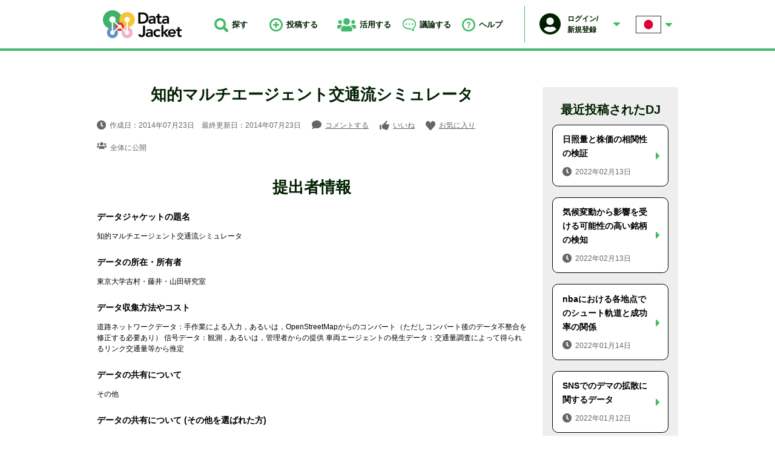

--- FILE ---
content_type: text/html; charset=UTF-8
request_url: https://datajacket.org/data-jacket/4181/
body_size: 17691
content:

<!DOCTYPE html>
<html lang="ja">
<head>
<meta http-equiv="Content-Type" content="text/html; charset=utf-8">
<meta http-equiv="X-UA-Compatible" content="IE=edge">
<meta name="viewport" content="width=device-width, initial-scale=1.0, user-scalable=no">
<meta name="format-detection" content="telephone=no">
<meta name="keywords" content="data, データ, データジャケット, datajacket, IMDJ, イノベーション, アイデア創出,  データ駆動型イノベーション創出, データ価値" />
<meta name="description" content="知的マルチエージェント交通流シミュレータ詳細ページ" />
<meta name="format-detection" content="telephone=no">
<title>知的マルチエージェント交通流シミュレータ | データジャケット</title>
<meta property="og:locale" content="ja_JP" />
<meta property="og:type" content="article" />
<meta property="og:title" content="知的マルチエージェント交通流シミュレータ | データジャケット" />
<meta property="og:description" content="知的マルチエージェント交通流シミュレータ詳細ページ" />
<meta property="og:url" content="https://datajacket.org/data-jacket/4181/" />
<meta property="og:site_name" content="データジャケット" />
<meta property="og:image" content="https://datajacket.org/common/images/home/img_mv_05.png" />
<meta property="og:image:secure_url" content="https://datajacket.org/common/images/home/img_mv_05.png" />
<meta name="twitter:card" content="summary_large_image" />
<meta name="twitter:description" content="知的マルチエージェント交通流シミュレータ詳細ページ" />
<meta name="twitter:title" content="知的マルチエージェント交通流シミュレータ | データジャケット" />
<meta name="twitter:image" content="https://datajacket.org/common/images/home/img_mv_05.png" />
<meta property="fb:app_id" content="207788049856976" />
<link rel="shortcut icon" href="/favicon.ico" />
<link href="/common/css/style.css" rel="stylesheet">
<script src="/common/js/libs.min.js"></script>
<script src="/common/js/common.js"></script>
<script src="/common/js/cytoscape/bluebird.min.js" charset="UTF-8"></script><script src="/common/js/cytoscape/cytoscape.js" charset="UTF-8"></script><script src="/common/js/cytoscape/cytoscape-navigator.js" charset="UTF-8"></script><script src="/common/js/cytoscape/cytoscape-cxtmenu.js" charset="UTF-8"></script><script src="/common/js/data-jacket.js"></script><!-- Global site tag (gtag.js) - Google Analytics -->
<script async src="https://www.googletagmanager.com/gtag/js?id=G-P5B7H4LG0Q"></script>
<script>
  window.dataLayer = window.dataLayer || [];
  function gtag(){dataLayer.push(arguments);}
  gtag('js', new Date());

  gtag('config', 'G-P5B7H4LG0Q');
</script>
</head>
<body id="data-jacket">
<div id="document">
<header id="globalHd">
	<div class="content">
					<p id="gLogo">
					<a href="/"><img src="/common/images/logo_g.png" alt="Data jacket"></a>
					</p>
				<nav id="globalNav">
	<ul>
		<li><a href="#serchHd" class="js-trigger-show"><i><img src="/common/images/icn_serch_01.png" alt=""></i>探す</a></li>
		<li><a href="/entry/"><i><img src="/common/images/icn_post_01.png" alt=""></i>投稿する</a></li>
		<li class="js-pop">
			<span><i><img src="/common/images/icn_util_01.png" alt=""></i>活用する</span>
			<div class="list js-popContent">
				<ul>
					<li><a href="https://imdj.datajacket.org/basic_info/">IMDJを開催</a></li>
					<li><a href="https://imdj.datajacket.org/participate/">IMDJに参加</a></li>
					<li><a href="/group/">グループを作成</a></li>
				</ul>
			</div>
		</li>
		<li class="js-pop">
			<span><i><img src="/common/images/icn_speech_02.png" alt=""></i>議論する</span>
			<div class="list js-popContent">
				<ul>
					<li><a href="/dj_forum/">トピックを探す</a></li>
					<li><a href="/dj_forum/entry/">トピックを投稿</a></li>
				</ul>
			</div>
		</li>
		<li class="js-pop">
			<span><i><img src="/common/images/icn_question_01.png" alt=""></i>ヘルプ</span>
			<div class="list js-popContent">
				<ul>
					<li><a href="/about-dj/">DJとは</a></li>
					<li><a href="/about-imdj/">IMDJとは</a></li>
					<li><a href="/use-dj/">How to use</a></li>
				</ul>
			</div>
		</li>
	</ul>
</nav>		<div id="userBox">
						<div class="users js-pop">
								<div class="inner">
					<p class="img"><img src="/common/images/img_man_01.png" alt=""></p>
					<p class="name">ログイン/<br>新規登録</p>
				</div>
				<div class="list js-popContent">
					<ul>
						<li><a href="/login/">ログイン</a></li>
						<li><a href="/regist/">新規登録</a></li>
					</ul>
				</div>
							</div>
						<div class="lang js-pop">
	<div class="inner"><img src="/common/images/img_lang_ja.png" alt=""></div>
	<div class="list js-popContent">
		<ul id="langChang">
			<li><a href="?lang=japan" data-lang="japan">日本語</a></li>
			<li><a href="?lang=english" data-lang="english">英語</a></li>
		</ul>
	</div>
	</div>		</div>
		<div id="serchHd" class="js-show-content">
			<form name="search" class="serchForm" action="/search/" method="post">
				<input type="hidden" name="token" value="da39a3ee5e6b4b0d3255bfef95601890afd80709">
				<div class="searchFild">
					<input type="text" name="search_value" value="" placeholder="データに関連するキーワードを入力">
					<button type="submit" name="searchBtn" class="js-hv-img"><img src="/common/images/icn_serch_off.png" alt=""></button>
				</div>
			</form>
		</div>
	</div>
</header><main id="globalMain" data-id="">
<div class="postColumun">
	<div class="postDitial">
	<h1 class="headingTypeA01">知的マルチエージェント交通流シミュレータ </h1>
			<div class="infoBox">
			<ul class="info">
				<li class="time"><i><img src="/common/images/icn_time_01.png" alt=""></i>作成日：2014年07月23日　最終更新日：2014年07月23日</li>
				<li class="comment"><i><img src="/common/images/icn_speech_01.png" alt=""></i><a href="#commentForm">コメントする</a></li>
				<li class="nice"><i><img src="/common/images/icn_iine_01.png" alt=""></i><span id="niceBtn" data-id="4181" data-title="知的マルチエージェント交通流シミュレータ " >いいね</span></li>
				<li class="favorite"><i><img src="/common/images/icn_hart_01.png" alt=""></i><span id="favariteBtn" data-id="4181" data-title="知的マルチエージェント交通流シミュレータ " >お気に入り</span></li>
			</ul>
			<p class="range"><i><img src="/common/images/icn_util_02.png" alt=""></i>全体に公開</p>
		</div>
		<!-- <div class="btnWrap graphBtn01"><a href="#howtouse" class="btn js-cy"><i><img src="/common/images/icn_graph_w.png" alt=""></i>知識グラフを表示</a></div> -->
		<h2 class="headingTypeA01">提出者情報</h2>
		<table class="formTable01">
			<tbody>
				<tr>
					<th>データジャケットの題名</th>
					<td>知的マルチエージェント交通流シミュレータ </td>
				</tr>
				<tr>
					<th>データの所在・所有者</th>
					<td>東京大学吉村・藤井・山田研究室</td>
				</tr>
				<tr>
					<th>データ収集方法やコスト</th>
					<td>道路ネットワークデータ：手作業による入力，あるいは，OpenStreetMapからのコンバート（ただしコンバート後のデータ不整合を修正する必要あり）
信号データ：観測，あるいは，管理者からの提供
車両エージェントの発生データ：交通量調査によって得られるリンク交通量等から推定 </td>
				</tr>
				<tr>
					<th>データの共有について</th>
					<td>その他</td>
				</tr>
				<tr>
					<th>データの共有について (その他を選ばれた方)</th>
					<td></td>
				</tr>
			</tbody>
		</table>
		<h2 class="headingTypeA01">データの分析・シミュレーションについて</h2>
		<table class="formTable01">
			<tbody>
				<tr>
					<th>データの種類</th>
					<td>
											<span>テキスト</span>
											<span>数値</span>
											<span>時系列</span>
										</td>
				</tr>
				<tr>
					<th>データの変数（パラメーター）の変数名</th>
					<td>（必須）交差点ID|（オプション）周期（サイクル）|（オプション）特定の出発地から特定の目的地への車種別交通量|（オプション）現示パターン（赤，青，黄，矢印等）|オプション）各現示パターンの現示時間|交差点（ノード）ごとに以下のデータを入力する|車両エージェントに関し以下のデータを入力できる|（オプション）特定の出発地からランダムな目的地への車種別交通量|（必須）隣接交差点ID|交差点ごとに以下の信号制御パラメータを入力できる．これはオプションであり，入力のない交差点にはデフォルト値を持った信号が設置される|（オプション）交差点を構成する多角形の頂点座標|（オプション）制限速度|単路部（リンク）ごとに以下のデータを入力できる|（必須）交差点の座標（X，Y，Z）|（オプション）信号制御パラメータの適用開始時刻，適用終了時刻|（オプション）交差点内部の車線の構成|（オプション）経路探索パラメータ（時間優先，距離優先，等）|（必須）交差点の各境界に流出入する車線数|（オプション）車種および車種ごとの車幅，車長，車高，最大加速度，最大減速度</td>
				</tr>
				<tr>
					<th>データの概要説明</th>
					<td>知的マルチエージェントモデルに基づく交通流シミュレーションを行う．知的エージェントとしてモデル化された車両は道路環境中で他の車両エージェントと相互作用する．エージェント同士の相互作用の総和として複雑な交通現象を再現する</td>
				</tr>
				<tr>
					<th>想定しているデータの分析・シミュレーションプロセス</th>
					<td>車両エージェントは発生時に経路探索を行う．経路探索にはA*アルゴリズムを用いる．このとき，距離，予想旅行時間，右折・左折・直進回数，道路幅の逆数の重み付き線形和を経路のコストとする（小さい方が高効用）．重みベクトルは複数用意することができる．また走行中に経路から予定経路を逸脱した場合には再探索を行う．

車両エージェントは走行中，周囲の状況を観測して加速度制御を行う．加速度制御にはGeneralized Force Modelを用いる．これは，希望速度まで加速しようとする推進力と，先行車から受ける仮想的な斥力との合力によって加速度を決定するモデルである．シミュレーションにおいては，実際の先行車だけでなく前方の信号や交差点で衝突しそうな車両も仮想的な先行車と見なし，加速度制御の要因として考慮される．</td>
				</tr>
				<tr>
					<th>想定しているデータの分析・シミュレーションプロセスの結果　（データ分析結果／ツールの出力／典型例など）</th>
					<td>1ステップ（標準では100ミリ秒）ごとの各車両の位置，速度，加速度
車両感知器設置箇所の交通量 </td>
				</tr>
				<tr>
					<th>上記の分析・シミュレーションプロセス以外に期待する分析</th>
					<td>道路交通（人の移動）にもとづく都市機能の評価や設計，防災・減災のためのインフラ設計
</td>
				</tr>
			</tbody>
		</table>
		<h2 class="headingTypeA01">その他</h2>
		<table class="formTable01">
			<tbody>
				<tr>
					<th>自由記述</th>
					<td>シミュレータの利用をご希望の方にはソースファイル付で提供可能</td>
				</tr>
				<tr>
					<th>入手したいデータ／ツール</th>
					<td></td>
				</tr>
				<tr>
					<th>可視化情報</th>
					<td>
																							</td>
				</tr>
				<tr>
					<th>サンプルデータ</th>
					<td>
										</td>
				</tr>
			</tbody>
		</table>
		<!-- 
		<div class="btnWrap graphBtn02"><a href="#howtouse" class="btn js-cy"><i><img src="/common/images/icn_graph_w.png" alt=""></i>知識グラフを表示</a></div>
		<ul class="noteList">
			<li>※知識グラフ：このデータに関するソリューション・要求および関連するデータの関係性を示すグラフ</li>
		<ul>
		-->
	</div>
	<div class="postRight">
	<div class="recommendPost">
	<h2 class="headingTypeA01">最近投稿されたDJ</h2>
	   <div class="oneBox"><a href="https://datajacket.org/data-jacket/6706/" class="js-hv-img js-actionLog">
		 <h3 class="ttl">日照量と株価の相関性の検証</h3>
		 <p class="time"><i><img src="/common/images/icn_time_01_off.png" alt=""></i>2022年02月13日</p>
	 </a></div>
      <div class="oneBox"><a href="https://datajacket.org/data-jacket/6705/" class="js-hv-img js-actionLog">
		 <h3 class="ttl">気候変動から影響を受ける可能性の高い銘柄の検知</h3>
		 <p class="time"><i><img src="/common/images/icn_time_01_off.png" alt=""></i>2022年02月13日</p>
	 </a></div>
      <div class="oneBox"><a href="https://datajacket.org/data-jacket/6696/" class="js-hv-img js-actionLog">
		 <h3 class="ttl">nbaにおける各地点でのシュート軌道と成功率の関係</h3>
		 <p class="time"><i><img src="/common/images/icn_time_01_off.png" alt=""></i>2022年01月14日</p>
	 </a></div>
      <div class="oneBox"><a href="https://datajacket.org/data-jacket/6692/" class="js-hv-img js-actionLog">
		 <h3 class="ttl">SNSでのデマの拡散に関するデータ</h3>
		 <p class="time"><i><img src="/common/images/icn_time_01_off.png" alt=""></i>2022年01月12日</p>
	 </a></div>
      <div class="oneBox"><a href="https://datajacket.org/data-jacket/6691/" class="js-hv-img js-actionLog">
		 <h3 class="ttl">国民幸福度データ</h3>
		 <p class="time"><i><img src="/common/images/icn_time_01_off.png" alt=""></i>2022年01月12日</p>
	 </a></div>
   </div>	</div>
</div>
<div id="commentForm">
	<div id="respond" class="comment-respond">
		<h3 id="reply-title" class="comment-reply-title">コメントフォーム <small><a rel="nofollow" id="cancel-comment-reply-link" href="/data-jacket/4181/#respond" style="display:none;">コメントをキャンセル</a></small></h3><form action="https://datajacket.org/wp-comments-post.php" method="post" id="commentform" class="comment-form"><div class="comment-form-captcha">
    <p><label for="captcha_code">画像認証<span class="required">必須</span></label></p>
    <div><img src="https://datajacket.org/wp-content/plugins/BcChloe-simple-captcha-master/tmp/1269770816.png" alt="captcha" width="144" height="48" /></div>
    <input id="comment_captcha_code" name="comment_captcha_code" size="4" type="text" />
    <input id="comment_captcha_prefix" name="comment_captcha_prefix" type="hidden" value="1269770816" />
</div>
<p class="comment-form-comment"><label for="comment">コメント <span class="required" aria-hidden="true">*</span></label> <textarea id="comment" name="comment" cols="45" rows="8" maxlength="65525" required="required"></textarea></p><p class="formNote"><label><input type="checkbox" id="checked" required>利用規約に同意する（チェックしないと送信できません）</label>利用規約は<a href="/privacy/">こちら</a>からご確認下さい。</p><p class="commentName"><label for="author">名前 <span class="required">必須</span></label> <input id="author" name="author" type="text" value="" size="30" /></p>
<p class="commentEmail"><label for="email">メールアドレス <span class="required">必須</span></label> <input id="email" name="email" type="text" value="" size="30" /></p>
<p class="form-submit"><input name="submit" type="submit" id="submit" class="submit" value="上記内容で送信する" /> <input type='hidden' name='comment_post_ID' value='4181' id='comment_post_ID' />
<input type='hidden' name='comment_parent' id='comment_parent' value='0' />
</p></form>	</div><!-- #respond -->
	</div><div id="connectionTopic" class="connectionWrap">
	<h2 class="headingTypeA01">関連するトピック</h2>
			<p class="lead">関連するトピックはありません。</p>
			<div class="btnWrap"><a href="/dj_forum/entry/?dj-id=4181&dj-name=知的マルチエージェント交通流シミュレータ " class="btn">このDJのトピックを投稿</a></div>
</div>
</main>
<aside id="globalAside">
	<div id="contact">
		<h2 class="headingTypeA01">お問い合わせ先</h2>
	<div class="inner">
		<h3 class="ttl">東京大学大学院工学系研究科 システム創成学専攻 大澤研究室</h3>
		<ul>
			<li class="map">〒113-8654<br>東京都文京区本郷7-3-1　東京大学本郷キャンパス工学部8号館5階514号室</li>
			<li class="mail"><a href="mailto:info@panda.sys.t.u-tokyo.ac.jp">info@panda.sys.t.u-tokyo.ac.jp</a></li>
		</ul>
	</div>
	</div></aside><div id="loadingAnime" class="loadingWrap">
	<figure class="img"><img src="/common/images/img_loading_g.png" alt=""></figure>
</div>
<footer id="globalFt">
	<div class="inner">
		<address>&copy;Copyright 2018 Data Jacket ALL Right Reserved.</address>
		<p><a href="/privacy/">プライバシーポリシー</a></p>
	</div>
</footer>
<!-- / #document --></div>

--- FILE ---
content_type: application/javascript; charset=utf-8
request_url: https://datajacket.org/common/js/cytoscape/bluebird.min.js
body_size: 19993
content:
!function(a){"object"==typeof exports?module.exports=a():"function"==typeof define&&define.amd?define(a):"undefined"!=typeof window?window.Promise=a():"undefined"!=typeof global?global.Promise=a():"undefined"!=typeof self&&(self.Promise=a())}(function(){var define,module,exports;return(function e(t,n,r){function s(o,u){if(!n[o]){if(!t[o]){var a=typeof require=="function"&&require;if(!u&&a){return a(o,!0)}if(i){return i(o,!0)}throw new Error("Cannot find module '"+o+"'")}var f=n[o]={exports:{}};t[o][0].call(f.exports,function(e){var n=t[o][1][e];return s(n?n:e)},f,f.exports,e,t,n,r)}return n[o].exports}var i=typeof require=="function"&&require;for(var o=0;o<r.length;o++){s(r[o])}return s})({1:[function(require,module,exports){module.exports=function(Promise,Promise$_CreatePromiseArray,PromiseArray){var SomePromiseArray=require("./some_promise_array.js")(PromiseArray);function Promise$_Any(promises,useBound){var ret=Promise$_CreatePromiseArray(promises,SomePromiseArray,useBound===true&&promises._isBound()?promises._boundTo:void 0);var promise=ret.promise();if(promise.isRejected()){return promise}ret.setHowMany(1);ret.setUnwrap();ret.init();return promise}Promise.any=function Promise$Any(promises){return Promise$_Any(promises,false)};Promise.prototype.any=function Promise$any(){return Promise$_Any(this,true)}}},{"./some_promise_array.js":33}],2:[function(require,module,exports){var schedule=require("./schedule.js");var Queue=require("./queue.js");var errorObj=require("./util.js").errorObj;var tryCatch1=require("./util.js").tryCatch1;var process=require("./global.js").process;function Async(){this._isTickUsed=false;this._length=0;this._lateBuffer=new Queue();this._functionBuffer=new Queue(25000*3);var self=this;this.consumeFunctionBuffer=function Async$consumeFunctionBuffer(){self._consumeFunctionBuffer()}}Async.prototype.haveItemsQueued=function Async$haveItemsQueued(){return this._length>0};Async.prototype.invokeLater=function Async$invokeLater(fn,receiver,arg){if(process!==void 0&&process.domain!=null&&!fn.domain){fn=process.domain.bind(fn)}this._lateBuffer.push(fn,receiver,arg);this._queueTick()};Async.prototype.invoke=function Async$invoke(fn,receiver,arg){if(process!==void 0&&process.domain!=null&&!fn.domain){fn=process.domain.bind(fn)}var functionBuffer=this._functionBuffer;functionBuffer.push(fn,receiver,arg);this._length=functionBuffer.length();this._queueTick()};Async.prototype._consumeFunctionBuffer=function Async$_consumeFunctionBuffer(){var functionBuffer=this._functionBuffer;while(functionBuffer.length()>0){var fn=functionBuffer.shift();var receiver=functionBuffer.shift();var arg=functionBuffer.shift();fn.call(receiver,arg)}this._reset();this._consumeLateBuffer()};Async.prototype._consumeLateBuffer=function Async$_consumeLateBuffer(){var buffer=this._lateBuffer;while(buffer.length()>0){var fn=buffer.shift();var receiver=buffer.shift();var arg=buffer.shift();var res=tryCatch1(fn,receiver,arg);if(res===errorObj){this._queueTick();if(fn.domain!=null){fn.domain.emit("error",res.e)}else{throw res.e}}}};Async.prototype._queueTick=function Async$_queue(){if(!this._isTickUsed){schedule(this.consumeFunctionBuffer);this._isTickUsed=true}};Async.prototype._reset=function Async$_reset(){this._isTickUsed=false;this._length=0};module.exports=new Async()},{"./global.js":15,"./queue.js":26,"./schedule.js":29,"./util.js":37}],3:[function(require,module,exports){var Promise=require("./promise.js")();module.exports=Promise},{"./promise.js":19}],4:[function(require,module,exports){module.exports=function(Promise){Promise.prototype.call=function Promise$call(propertyName){var $_len=arguments.length;var args=new Array($_len-1);for(var $_i=1;$_i<$_len;++$_i){args[$_i-1]=arguments[$_i]}return this._then(function(obj){return obj[propertyName].apply(obj,args)},void 0,void 0,void 0,void 0)};function Promise$getter(obj){var prop=typeof this==="string"?this:(""+this);return obj[prop]}Promise.prototype.get=function Promise$get(propertyName){return this._then(Promise$getter,void 0,void 0,propertyName,void 0)}}},{}],5:[function(require,module,exports){module.exports=function(Promise,INTERNAL){var errors=require("./errors.js");var async=require("./async.js");var CancellationError=errors.CancellationError;Promise.prototype._cancel=function Promise$_cancel(){if(!this.isCancellable()){return this}var parent;var promiseToReject=this;while((parent=promiseToReject._cancellationParent)!==void 0&&parent.isCancellable()){promiseToReject=parent}var err=new CancellationError();promiseToReject._attachExtraTrace(err);promiseToReject._rejectUnchecked(err)};Promise.prototype.cancel=function Promise$cancel(){if(!this.isCancellable()){return this}async.invokeLater(this._cancel,this,void 0);return this};Promise.prototype.cancellable=function Promise$cancellable(){if(this._cancellable()){return this}this._setCancellable();this._cancellationParent=void 0;return this};Promise.prototype.uncancellable=function Promise$uncancellable(){var ret=new Promise(INTERNAL);ret._setTrace(this);ret._follow(this);ret._unsetCancellable();if(this._isBound()){ret._setBoundTo(this._boundTo)}return ret};Promise.prototype.fork=function Promise$fork(didFulfill,didReject,didProgress){var ret=this._then(didFulfill,didReject,didProgress,void 0,void 0);ret._setCancellable();ret._cancellationParent=void 0;return ret}}},{"./async.js":2,"./errors.js":9}],6:[function(require,module,exports){module.exports=function(){var inherits=require("./util.js").inherits;var defineProperty=require("./es5.js").defineProperty;var rignore=new RegExp("\\b(?:[a-zA-Z0-9.]+\\$_\\w+|tryCatch(?:1|2|Apply)|new \\w*PromiseArray|\\w*PromiseArray\\.\\w*PromiseArray|setTimeout|CatchFilter\\$_\\w+|makeNodePromisified|processImmediate|process._tickCallback|nextTick|Async\\$\\w+)\\b");var rtraceline=null;var formatStack=null;function formatNonError(obj){var str;if(typeof obj==="function"){str="[function "+(obj.name||"anonymous")+"]"}else{str=obj.toString();var ruselessToString=/\[object [a-zA-Z0-9$_]+\]/;if(ruselessToString.test(str)){try{var newStr=JSON.stringify(obj);str=newStr}catch(e){}}if(str.length===0){str="(empty array)"}}return("(<"+snip(str)+">, no stack trace)")}function snip(str){var maxChars=41;if(str.length<maxChars){return str}return str.substr(0,maxChars-3)+"..."}function CapturedTrace(ignoreUntil,isTopLevel){this.captureStackTrace(CapturedTrace,isTopLevel)}inherits(CapturedTrace,Error);CapturedTrace.prototype.captureStackTrace=function CapturedTrace$captureStackTrace(ignoreUntil,isTopLevel){captureStackTrace(this,ignoreUntil,isTopLevel)};CapturedTrace.possiblyUnhandledRejection=function CapturedTrace$PossiblyUnhandledRejection(reason){if(typeof console==="object"){var message;if(typeof reason==="object"||typeof reason==="function"){var stack=reason.stack;message="Possibly unhandled "+formatStack(stack,reason)}else{message="Possibly unhandled "+String(reason)}if(typeof console.error==="function"||typeof console.error==="object"){console.error(message)}else{if(typeof console.log==="function"||typeof console.log==="object"){console.log(message)}}}};CapturedTrace.combine=function CapturedTrace$Combine(current,prev){var curLast=current.length-1;for(var i=prev.length-1;i>=0;--i){var line=prev[i];if(current[curLast]===line){current.pop();curLast--}else{break}}current.push("From previous event:");var lines=current.concat(prev);var ret=[];for(var i=0,len=lines.length;i<len;++i){if((rignore.test(lines[i])||(i>0&&!rtraceline.test(lines[i]))&&lines[i]!=="From previous event:")){continue}ret.push(lines[i])}return ret};CapturedTrace.isSupported=function CapturedTrace$IsSupported(){return typeof captureStackTrace==="function"};var captureStackTrace=(function stackDetection(){if(typeof Error.stackTraceLimit==="number"&&typeof Error.captureStackTrace==="function"){rtraceline=/^\s*at\s*/;formatStack=function(stack,error){if(typeof stack==="string"){return stack}if(error.name!==void 0&&error.message!==void 0){return error.name+". "+error.message}return formatNonError(error)};var captureStackTrace=Error.captureStackTrace;return function CapturedTrace$_captureStackTrace(receiver,ignoreUntil){captureStackTrace(receiver,ignoreUntil)}}var err=new Error();if(typeof err.stack==="string"&&typeof"".startsWith==="function"&&(err.stack.startsWith("stackDetection@"))&&stackDetection.name==="stackDetection"){defineProperty(Error,"stackTraceLimit",{writable:true,enumerable:false,configurable:false,value:25});rtraceline=/@/;var rline=/[@\n]/;formatStack=function(stack,error){if(typeof stack==="string"){return(error.name+". "+error.message+"\n"+stack)}if(error.name!==void 0&&error.message!==void 0){return error.name+". "+error.message}return formatNonError(error)};return function captureStackTrace(o){var stack=new Error().stack;var split=stack.split(rline);var len=split.length;var ret="";for(var i=0;i<len;i+=2){ret+=split[i];ret+="@";ret+=split[i+1];ret+="\n"}o.stack=ret}}else{formatStack=function(stack,error){if(typeof stack==="string"){return stack}if((typeof error==="object"||typeof error==="function")&&error.name!==void 0&&error.message!==void 0){return error.name+". "+error.message}return formatNonError(error)};return null}})();return CapturedTrace}},{"./es5.js":11,"./util.js":37}],7:[function(require,module,exports){module.exports=function(NEXT_FILTER){var util=require("./util.js");var errors=require("./errors.js");var tryCatch1=util.tryCatch1;var errorObj=util.errorObj;var keys=require("./es5.js").keys;var TypeError=errors.TypeError;function CatchFilter(instances,callback,promise){this._instances=instances;this._callback=callback;this._promise=promise}function CatchFilter$_safePredicate(predicate,e){var safeObject={};var retfilter=tryCatch1(predicate,safeObject,e);if(retfilter===errorObj){return retfilter}var safeKeys=keys(safeObject);if(safeKeys.length){errorObj.e=new TypeError("Catch filter must inherit from Error or be a simple predicate function");return errorObj}return retfilter}CatchFilter.prototype.doFilter=function CatchFilter$_doFilter(e){var cb=this._callback;var promise=this._promise;var boundTo=promise._isBound()?promise._boundTo:void 0;for(var i=0,len=this._instances.length;i<len;++i){var item=this._instances[i];var itemIsErrorType=item===Error||(item!=null&&item.prototype instanceof Error);if(itemIsErrorType&&e instanceof item){var ret=tryCatch1(cb,boundTo,e);if(ret===errorObj){NEXT_FILTER.e=ret.e;return NEXT_FILTER}return ret}else{if(typeof item==="function"&&!itemIsErrorType){var shouldHandle=CatchFilter$_safePredicate(item,e);if(shouldHandle===errorObj){var trace=errors.canAttach(errorObj.e)?errorObj.e:new Error(errorObj.e+"");this._promise._attachExtraTrace(trace);e=errorObj.e;break}else{if(shouldHandle){var ret=tryCatch1(cb,boundTo,e);if(ret===errorObj){NEXT_FILTER.e=ret.e;return NEXT_FILTER}return ret}}}}}NEXT_FILTER.e=e;return NEXT_FILTER};return CatchFilter}},{"./errors.js":9,"./es5.js":11,"./util.js":37}],8:[function(require,module,exports){var util=require("./util.js");var isPrimitive=util.isPrimitive;var wrapsPrimitiveReceiver=util.wrapsPrimitiveReceiver;module.exports=function(Promise){var returner=function Promise$_returner(){return this};var thrower=function Promise$_thrower(){throw this};var wrapper=function Promise$_wrapper(value,action){if(action===1){return function Promise$_thrower(){throw value}}else{if(action===2){return function Promise$_returner(){return value}}}};Promise.prototype["return"]=Promise.prototype.thenReturn=function Promise$thenReturn(value){if(wrapsPrimitiveReceiver&&isPrimitive(value)){return this._then(wrapper(value,2),void 0,void 0,void 0,void 0)}return this._then(returner,void 0,void 0,value,void 0)};Promise.prototype["throw"]=Promise.prototype.thenThrow=function Promise$thenThrow(reason){if(wrapsPrimitiveReceiver&&isPrimitive(reason)){return this._then(wrapper(reason,1),void 0,void 0,void 0,void 0)}return this._then(thrower,void 0,void 0,reason,void 0)}}},{"./util.js":37}],9:[function(require,module,exports){var global=require("./global.js");var Objectfreeze=require("./es5.js").freeze;var util=require("./util.js");var inherits=util.inherits;var notEnumerableProp=util.notEnumerableProp;var Error=global.Error;function markAsOriginatingFromRejection(e){try{notEnumerableProp(e,"isAsync",true)}catch(ignore){}}function originatesFromRejection(e){if(e==null){return false}return((e instanceof RejectionError)||e.isAsync===true)}function isError(obj){return obj instanceof Error}function canAttach(obj){return isError(obj)}function subError(nameProperty,defaultMessage){function SubError(message){if(!(this instanceof SubError)){return new SubError(message)}this.message=typeof message==="string"?message:defaultMessage;this.name=nameProperty;if(Error.captureStackTrace){Error.captureStackTrace(this,this.constructor)}}inherits(SubError,Error);return SubError}var TypeError=global.TypeError;if(typeof TypeError!=="function"){TypeError=subError("TypeError","type error")}var RangeError=global.RangeError;if(typeof RangeError!=="function"){RangeError=subError("RangeError","range error")}var CancellationError=subError("CancellationError","cancellation error");var TimeoutError=subError("TimeoutError","timeout error");function RejectionError(message){this.name="RejectionError";this.message=message;this.cause=message;this.isAsync=true;if(message instanceof Error){this.message=message.message;this.stack=message.stack}else{if(Error.captureStackTrace){Error.captureStackTrace(this,this.constructor)}}}inherits(RejectionError,Error);var key="__BluebirdErrorTypes__";var errorTypes=global[key];if(!errorTypes){errorTypes=Objectfreeze({CancellationError:CancellationError,TimeoutError:TimeoutError,RejectionError:RejectionError});notEnumerableProp(global,key,errorTypes)}module.exports={Error:Error,TypeError:TypeError,RangeError:RangeError,CancellationError:errorTypes.CancellationError,RejectionError:errorTypes.RejectionError,TimeoutError:errorTypes.TimeoutError,originatesFromRejection:originatesFromRejection,markAsOriginatingFromRejection:markAsOriginatingFromRejection,canAttach:canAttach}},{"./es5.js":11,"./global.js":15,"./util.js":37}],10:[function(require,module,exports){module.exports=function(Promise){var TypeError=require("./errors.js").TypeError;function apiRejection(msg){var error=new TypeError(msg);var ret=Promise.rejected(error);var parent=ret._peekContext();if(parent!=null){parent._attachExtraTrace(error)}return ret}return apiRejection}},{"./errors.js":9}],11:[function(require,module,exports){var isES5=(function(){return this===void 0})();if(isES5){module.exports={freeze:Object.freeze,defineProperty:Object.defineProperty,keys:Object.keys,getPrototypeOf:Object.getPrototypeOf,isArray:Array.isArray,isES5:isES5}}else{var has={}.hasOwnProperty;var str={}.toString;var proto={}.constructor.prototype;function ObjectKeys(o){var ret=[];for(var key in o){if(has.call(o,key)){ret.push(key)}}return ret}function ObjectDefineProperty(o,key,desc){o[key]=desc.value;return o}function ObjectFreeze(obj){return obj}function ObjectGetPrototypeOf(obj){try{return Object(obj).constructor.prototype}catch(e){return proto}}function ArrayIsArray(obj){try{return str.call(obj)==="[object Array]"}catch(e){return false}}module.exports={isArray:ArrayIsArray,keys:ObjectKeys,defineProperty:ObjectDefineProperty,freeze:ObjectFreeze,getPrototypeOf:ObjectGetPrototypeOf,isES5:isES5}}},{}],12:[function(require,module,exports){module.exports=function(Promise){var isArray=require("./util.js").isArray;function Promise$_filter(booleans){var values=this instanceof Promise?this._settledValue:this;var len=values.length;var ret=new Array(len);var j=0;for(var i=0;i<len;++i){if(booleans[i]){ret[j++]=values[i]}}ret.length=j;return ret}var ref={ref:null};Promise.filter=function Promise$Filter(promises,fn){return Promise.map(promises,fn,ref)._then(Promise$_filter,void 0,void 0,ref.ref,void 0)};Promise.prototype.filter=function Promise$filter(fn){return this.map(fn,ref)._then(Promise$_filter,void 0,void 0,ref.ref,void 0)}}},{"./util.js":37}],13:[function(require,module,exports){module.exports=function(Promise,NEXT_FILTER){var util=require("./util.js");var wrapsPrimitiveReceiver=util.wrapsPrimitiveReceiver;var isPrimitive=util.isPrimitive;var thrower=util.thrower;function returnThis(){return this}function throwThis(){throw this}function return$(r){return function Promise$_returner(){return r}}function throw$(r){return function Promise$_thrower(){throw r}}function promisedFinally(ret,reasonOrValue,isFulfilled){var then;if(wrapsPrimitiveReceiver&&isPrimitive(reasonOrValue)){then=isFulfilled?return$(reasonOrValue):throw$(reasonOrValue)}else{then=isFulfilled?returnThis:throwThis}return ret._then(then,thrower,void 0,reasonOrValue,void 0)}function finallyHandler(reasonOrValue){var promise=this.promise;var handler=this.handler;var ret=promise._isBound()?handler.call(promise._boundTo):handler();if(ret!==void 0){var maybePromise=Promise._cast(ret,void 0);if(maybePromise instanceof Promise){return promisedFinally(maybePromise,reasonOrValue,promise.isFulfilled())}}if(promise.isRejected()){NEXT_FILTER.e=reasonOrValue;return NEXT_FILTER}else{return reasonOrValue}}function tapHandler(value){var promise=this.promise;var handler=this.handler;var ret=promise._isBound()?handler.call(promise._boundTo,value):handler(value);if(ret!==void 0){var maybePromise=Promise._cast(ret,void 0);if(maybePromise instanceof Promise){return promisedFinally(maybePromise,value,true)}}return value}Promise.prototype._passThroughHandler=function Promise$_passThroughHandler(handler,isFinally){if(typeof handler!=="function"){return this.then()}var promiseAndHandler={promise:this,handler:handler};return this._then(isFinally?finallyHandler:tapHandler,isFinally?finallyHandler:void 0,void 0,promiseAndHandler,void 0)};Promise.prototype.lastly=Promise.prototype["finally"]=function Promise$finally(handler){return this._passThroughHandler(handler,true)};Promise.prototype.tap=function Promise$tap(handler){return this._passThroughHandler(handler,false)}}},{"./util.js":37}],14:[function(require,module,exports){module.exports=function(Promise,apiRejection,INTERNAL){var PromiseSpawn=require("./promise_spawn.js")(Promise,INTERNAL);var errors=require("./errors.js");var TypeError=errors.TypeError;var deprecated=require("./util.js").deprecated;Promise.coroutine=function Promise$Coroutine(generatorFunction){if(typeof generatorFunction!=="function"){throw new TypeError("generatorFunction must be a function")}var PromiseSpawn$=PromiseSpawn;return function(){var generator=generatorFunction.apply(this,arguments);var spawn=new PromiseSpawn$(void 0,void 0);spawn._generator=generator;spawn._next(void 0);return spawn.promise()}};Promise.coroutine.addYieldHandler=PromiseSpawn.addYieldHandler;Promise.spawn=function Promise$Spawn(generatorFunction){deprecated("Promise.spawn is deprecated. Use Promise.coroutine instead.");if(typeof generatorFunction!=="function"){return apiRejection("generatorFunction must be a function")}var spawn=new PromiseSpawn(generatorFunction,this);var ret=spawn.promise();spawn._run(Promise.spawn);return ret}}},{"./errors.js":9,"./promise_spawn.js":22,"./util.js":37}],15:[function(require,module,exports){module.exports=(function(){if(typeof this!=="undefined"){return this}if(typeof process!=="undefined"&&typeof global!=="undefined"&&typeof process.execPath==="string"){return global}if(typeof window!=="undefined"&&typeof document!=="undefined"&&typeof navigator!=="undefined"&&navigator!==null&&typeof navigator.appName==="string"){if(window.wrappedJSObject!==undefined){return window.wrappedJSObject}return window}})()},{}],16:[function(require,module,exports){module.exports=function(Promise,PromiseArray,INTERNAL,apiRejection){var all=Promise.all;var util=require("./util.js");var canAttach=require("./errors.js").canAttach;var isArray=util.isArray;var _cast=Promise._cast;function unpack(values){return Promise$_Map(values,this[0],this[1],this[2])}function Promise$_Map(promises,fn,useBound,ref){if(typeof fn!=="function"){return apiRejection("fn must be a function")}var receiver=void 0;if(useBound===true){if(promises._isBound()){receiver=promises._boundTo}}else{if(useBound!==false){receiver=useBound}}var shouldUnwrapItems=ref!==void 0;if(shouldUnwrapItems){ref.ref=promises}if(promises instanceof Promise){var pack=[fn,receiver,ref];return promises._then(unpack,void 0,void 0,pack,void 0)}else{if(!isArray(promises)){return apiRejection("expecting an array, a promise or a thenable")}}var promise=new Promise(INTERNAL);if(receiver!==void 0){promise._setBoundTo(receiver)}promise._setTrace(void 0);var mapping=new Mapping(promise,fn,promises,receiver,shouldUnwrapItems);mapping.init();return promise}var pending={};function Mapping(promise,callback,items,receiver,shouldUnwrapItems){this.shouldUnwrapItems=shouldUnwrapItems;this.index=0;this.items=items;this.callback=callback;this.receiver=receiver;this.promise=promise;this.result=new Array(items.length)}util.inherits(Mapping,PromiseArray);Mapping.prototype.init=function Mapping$init(){var items=this.items;var len=items.length;var result=this.result;var isRejected=false;for(var i=0;i<len;++i){var maybePromise=_cast(items[i],void 0);if(maybePromise instanceof Promise){if(maybePromise.isPending()){result[i]=pending;maybePromise._proxyPromiseArray(this,i)}else{if(maybePromise.isFulfilled()){result[i]=maybePromise.value()}else{maybePromise._unsetRejectionIsUnhandled();if(!isRejected){this.reject(maybePromise.reason());isRejected=true}}}}else{result[i]=maybePromise}}if(!isRejected){this.iterate()}};Mapping.prototype.isResolved=function Mapping$isResolved(){return this.promise===null};Mapping.prototype._promiseProgressed=function Mapping$_promiseProgressed(value){if(this.isResolved()){return}this.promise._progress(value)};Mapping.prototype._promiseFulfilled=function Mapping$_promiseFulfilled(value,index){if(this.isResolved()){return}this.result[index]=value;if(this.shouldUnwrapItems){this.items[index]=value}if(this.index===index){this.iterate()}};Mapping.prototype._promiseRejected=function Mapping$_promiseRejected(reason){this.reject(reason)};Mapping.prototype.reject=function Mapping$reject(reason){if(this.isResolved()){return}var trace=canAttach(reason)?reason:new Error(reason+"");this.promise._attachExtraTrace(trace);this.promise._reject(reason,trace)};Mapping.prototype.iterate=function Mapping$iterate(){var i=this.index;var items=this.items;var result=this.result;var len=items.length;var result=this.result;var receiver=this.receiver;var callback=this.callback;for(;i<len;++i){var value=result[i];if(value===pending){this.index=i;return}try{result[i]=callback.call(receiver,value,i,len)}catch(e){return this.reject(e)}}this.promise._follow(all(result));this.items=this.result=this.callback=this.promise=null};Promise.prototype.map=function Promise$map(fn,ref){return Promise$_Map(this,fn,true,ref)};Promise.map=function Promise$Map(promises,fn,ref){return Promise$_Map(promises,fn,false,ref)}}},{"./errors.js":9,"./util.js":37}],17:[function(require,module,exports){module.exports=function(Promise){var util=require("./util.js");var async=require("./async.js");var tryCatch2=util.tryCatch2;var tryCatch1=util.tryCatch1;var errorObj=util.errorObj;function thrower(r){throw r}function Promise$_successAdapter(val,receiver){var nodeback=this;var ret=val===void 0?tryCatch1(nodeback,receiver,null):tryCatch2(nodeback,receiver,null,val);if(ret===errorObj){async.invokeLater(thrower,void 0,ret.e)}}function Promise$_errorAdapter(reason,receiver){var nodeback=this;var ret=tryCatch1(nodeback,receiver,reason);if(ret===errorObj){async.invokeLater(thrower,void 0,ret.e)}}Promise.prototype.nodeify=function Promise$nodeify(nodeback){if(typeof nodeback=="function"){this._then(Promise$_successAdapter,Promise$_errorAdapter,void 0,nodeback,this._isBound()?this._boundTo:null)}return this}}},{"./async.js":2,"./util.js":37}],18:[function(require,module,exports){module.exports=function(Promise,isPromiseArrayProxy){var util=require("./util.js");var async=require("./async.js");var errors=require("./errors.js");var tryCatch1=util.tryCatch1;var errorObj=util.errorObj;Promise.prototype.progressed=function Promise$progressed(handler){return this._then(void 0,void 0,handler,void 0,void 0)};Promise.prototype._progress=function Promise$_progress(progressValue){if(this._isFollowingOrFulfilledOrRejected()){return}this._progressUnchecked(progressValue)};Promise.prototype._progressHandlerAt=function Promise$_progressHandlerAt(index){if(index===0){return this._progressHandler0}return this[index+2-5]};Promise.prototype._doProgressWith=function Promise$_doProgressWith(progression){var progressValue=progression.value;var handler=progression.handler;var promise=progression.promise;var receiver=progression.receiver;this._pushContext();var ret=tryCatch1(handler,receiver,progressValue);this._popContext();if(ret===errorObj){if(ret.e!=null&&ret.e.name!=="StopProgressPropagation"){var trace=errors.canAttach(ret.e)?ret.e:new Error(ret.e+"");promise._attachExtraTrace(trace);promise._progress(ret.e)}}else{if(ret instanceof Promise){ret._then(promise._progress,null,null,promise,void 0)}else{promise._progress(ret)}}};Promise.prototype._progressUnchecked=function Promise$_progressUnchecked(progressValue){if(!this.isPending()){return}var len=this._length();var progress=this._progress;for(var i=0;i<len;i+=5){var handler=this._progressHandlerAt(i);var promise=this._promiseAt(i);if(!(promise instanceof Promise)){var receiver=this._receiverAt(i);if(typeof handler==="function"){handler.call(receiver,progressValue,promise)}else{if(receiver instanceof Promise&&receiver._isProxied()){receiver._progressUnchecked(progressValue)}else{if(isPromiseArrayProxy(receiver,promise)){receiver._promiseProgressed(progressValue,promise)}}}continue}if(typeof handler==="function"){async.invoke(this._doProgressWith,this,{handler:handler,promise:promise,receiver:this._receiverAt(i),value:progressValue})}else{async.invoke(progress,promise,progressValue)}}}}},{"./async.js":2,"./errors.js":9,"./util.js":37}],19:[function(require,module,exports){module.exports=function(){var global=require("./global.js");var util=require("./util.js");var async=require("./async.js");var errors=require("./errors.js");var INTERNAL=function(){};var APPLY={};var NEXT_FILTER={e:null};var PromiseArray=require("./promise_array.js")(Promise,INTERNAL);var CapturedTrace=require("./captured_trace.js")();var CatchFilter=require("./catch_filter.js")(NEXT_FILTER);var PromiseResolver=require("./promise_resolver.js");var isArray=util.isArray;var errorObj=util.errorObj;var tryCatch1=util.tryCatch1;var tryCatch2=util.tryCatch2;var tryCatchApply=util.tryCatchApply;var RangeError=errors.RangeError;var TypeError=errors.TypeError;var CancellationError=errors.CancellationError;var TimeoutError=errors.TimeoutError;var RejectionError=errors.RejectionError;var originatesFromRejection=errors.originatesFromRejection;var markAsOriginatingFromRejection=errors.markAsOriginatingFromRejection;var canAttach=errors.canAttach;var thrower=util.thrower;var apiRejection=require("./errors_api_rejection")(Promise);var makeSelfResolutionError=function Promise$_makeSelfResolutionError(){return new TypeError("circular promise resolution chain")};function isPromise(obj){if(obj===void 0){return false}return obj instanceof Promise}function isPromiseArrayProxy(receiver,promiseSlotValue){if(receiver instanceof PromiseArray){return promiseSlotValue>=0}return false}function Promise(resolver){if(typeof resolver!=="function"){throw new TypeError("the promise constructor requires a resolver function")}if(this.constructor!==Promise){throw new TypeError("the promise constructor cannot be invoked directly")}this._bitField=0;this._fulfillmentHandler0=void 0;this._rejectionHandler0=void 0;this._promise0=void 0;this._receiver0=void 0;this._settledValue=void 0;this._boundTo=void 0;if(resolver!==INTERNAL){this._resolveFromResolver(resolver)}}Promise.prototype.bind=function Promise$bind(thisArg){var ret=new Promise(INTERNAL);ret._setTrace(this);ret._follow(this);ret._setBoundTo(thisArg);if(this._cancellable()){ret._setCancellable();ret._cancellationParent=this}return ret};Promise.prototype.toString=function Promise$toString(){return"[object Promise]"};Promise.prototype.caught=Promise.prototype["catch"]=function Promise$catch(fn){var len=arguments.length;if(len>1){var catchInstances=new Array(len-1),j=0,i;for(i=0;i<len-1;++i){var item=arguments[i];if(typeof item==="function"){catchInstances[j++]=item}else{var catchFilterTypeError=new TypeError("A catch filter must be an error constructor or a filter function");this._attachExtraTrace(catchFilterTypeError);async.invoke(this._reject,this,catchFilterTypeError);return}}catchInstances.length=j;fn=arguments[i];this._resetTrace();var catchFilter=new CatchFilter(catchInstances,fn,this);return this._then(void 0,catchFilter.doFilter,void 0,catchFilter,void 0)}return this._then(void 0,fn,void 0,void 0,void 0)};Promise.prototype.then=function Promise$then(didFulfill,didReject,didProgress){return this._then(didFulfill,didReject,didProgress,void 0,void 0)};Promise.prototype.done=function Promise$done(didFulfill,didReject,didProgress){var promise=this._then(didFulfill,didReject,didProgress,void 0,void 0);promise._setIsFinal()};Promise.prototype.spread=function Promise$spread(didFulfill,didReject){return this._then(didFulfill,didReject,void 0,APPLY,void 0)};Promise.prototype.isCancellable=function Promise$isCancellable(){return !this.isResolved()&&this._cancellable()};Promise.prototype.toJSON=function Promise$toJSON(){var ret={isFulfilled:false,isRejected:false,fulfillmentValue:void 0,rejectionReason:void 0};if(this.isFulfilled()){ret.fulfillmentValue=this._settledValue;ret.isFulfilled=true}else{if(this.isRejected()){ret.rejectionReason=this._settledValue;ret.isRejected=true}}return ret};Promise.prototype.all=function Promise$all(){return Promise$_all(this,true)};Promise.is=isPromise;function Promise$_all(promises,useBound){return Promise$_CreatePromiseArray(promises,PromiseArray,useBound===true&&promises._isBound()?promises._boundTo:void 0).promise()}Promise.all=function Promise$All(promises){return Promise$_all(promises,false)};Promise.join=function Promise$Join(){var $_len=arguments.length;var args=new Array($_len);for(var $_i=0;$_i<$_len;++$_i){args[$_i]=arguments[$_i]}return Promise$_CreatePromiseArray(args,PromiseArray,void 0).promise()};Promise.resolve=Promise.fulfilled=function Promise$Resolve(value){var ret=new Promise(INTERNAL);ret._setTrace(void 0);if(ret._tryFollow(value)){return ret}ret._cleanValues();ret._setFulfilled();ret._settledValue=value;return ret};Promise.reject=Promise.rejected=function Promise$Reject(reason){var ret=new Promise(INTERNAL);ret._setTrace(void 0);markAsOriginatingFromRejection(reason);ret._cleanValues();ret._setRejected();ret._settledValue=reason;if(!canAttach(reason)){var trace=new Error(reason+"");ret._setCarriedStackTrace(trace)}ret._ensurePossibleRejectionHandled();return ret};Promise.prototype.error=function Promise$_error(fn){return this.caught(originatesFromRejection,fn)};Promise.prototype._resolveFromSyncValue=function Promise$_resolveFromSyncValue(value){if(value===errorObj){this._cleanValues();this._setRejected();this._settledValue=value.e;this._ensurePossibleRejectionHandled()}else{var maybePromise=Promise._cast(value,void 0);if(maybePromise instanceof Promise){this._follow(maybePromise)}else{this._cleanValues();this._setFulfilled();this._settledValue=value}}};Promise.method=function Promise$_Method(fn){if(typeof fn!=="function"){throw new TypeError("fn must be a function")}return function Promise$_method(){var value;switch(arguments.length){case 0:value=tryCatch1(fn,this,void 0);break;case 1:value=tryCatch1(fn,this,arguments[0]);break;case 2:value=tryCatch2(fn,this,arguments[0],arguments[1]);break;default:var $_len=arguments.length;var args=new Array($_len);for(var $_i=0;$_i<$_len;++$_i){args[$_i]=arguments[$_i]}value=tryCatchApply(fn,args,this);break}var ret=new Promise(INTERNAL);ret._setTrace(void 0);ret._resolveFromSyncValue(value);return ret}};Promise.attempt=Promise["try"]=function Promise$_Try(fn,args,ctx){if(typeof fn!=="function"){return apiRejection("fn must be a function")}var value=isArray(args)?tryCatchApply(fn,args,ctx):tryCatch1(fn,ctx,args);var ret=new Promise(INTERNAL);ret._setTrace(void 0);ret._resolveFromSyncValue(value);return ret};Promise.defer=Promise.pending=function Promise$Defer(){var promise=new Promise(INTERNAL);promise._setTrace(void 0);return new PromiseResolver(promise)};Promise.bind=function Promise$Bind(thisArg){var ret=new Promise(INTERNAL);ret._setTrace(void 0);ret._setFulfilled();ret._setBoundTo(thisArg);return ret};Promise.cast=function Promise$_Cast(obj){var ret=Promise._cast(obj,void 0);if(!(ret instanceof Promise)){return Promise.resolve(ret)}return ret};Promise.onPossiblyUnhandledRejection=function Promise$OnPossiblyUnhandledRejection(fn){CapturedTrace.possiblyUnhandledRejection=typeof fn==="function"?fn:void 0};var unhandledRejectionHandled;Promise.onUnhandledRejectionHandled=function Promise$onUnhandledRejectionHandled(fn){unhandledRejectionHandled=typeof fn==="function"?fn:void 0};var debugging=false||!!(typeof process!=="undefined"&&typeof process.execPath==="string"&&typeof process.env==="object"&&(process.env.BLUEBIRD_DEBUG||process.env.NODE_ENV==="development"));Promise.longStackTraces=function Promise$LongStackTraces(){if(async.haveItemsQueued()&&debugging===false){throw new Error("cannot enable long stack traces after promises have been created")}debugging=CapturedTrace.isSupported()};Promise.hasLongStackTraces=function Promise$HasLongStackTraces(){return debugging&&CapturedTrace.isSupported()};Promise.prototype._setProxyHandlers=function Promise$_setProxyHandlers(receiver,promiseSlotValue){var index=this._length();if(index>=524287-5){index=0;this._setLength(0)}if(index===0){this._promise0=promiseSlotValue;this._receiver0=receiver}else{var i=index-5;this[i+3]=promiseSlotValue;this[i+4]=receiver;this[i+0]=this[i+1]=this[i+2]=void 0}this._setLength(index+5)};Promise.prototype._proxyPromiseArray=function Promise$_proxyPromiseArray(promiseArray,index){this._setProxyHandlers(promiseArray,index)};Promise.prototype._proxyPromise=function Promise$_proxyPromise(promise){promise._setProxied();this._setProxyHandlers(promise,-1)};Promise.prototype._then=function Promise$_then(didFulfill,didReject,didProgress,receiver,internalData){var haveInternalData=internalData!==void 0;var ret=haveInternalData?internalData:new Promise(INTERNAL);if(debugging&&!haveInternalData){var haveSameContext=this._peekContext()===this._traceParent;ret._traceParent=haveSameContext?this._traceParent:this;ret._setTrace(this)}if(!haveInternalData&&this._isBound()){ret._setBoundTo(this._boundTo)}var callbackIndex=this._addCallbacks(didFulfill,didReject,didProgress,ret,receiver);if(!haveInternalData&&this._cancellable()){ret._setCancellable();ret._cancellationParent=this}if(this.isResolved()){async.invoke(this._queueSettleAt,this,callbackIndex)}return ret};Promise.prototype._length=function Promise$_length(){return this._bitField&524287};Promise.prototype._isFollowingOrFulfilledOrRejected=function Promise$_isFollowingOrFulfilledOrRejected(){return(this._bitField&939524096)>0};Promise.prototype._isFollowing=function Promise$_isFollowing(){return(this._bitField&536870912)===536870912};Promise.prototype._setLength=function Promise$_setLength(len){this._bitField=(this._bitField&-524288)|(len&524287)};Promise.prototype._setFulfilled=function Promise$_setFulfilled(){this._bitField=this._bitField|268435456};Promise.prototype._setRejected=function Promise$_setRejected(){this._bitField=this._bitField|134217728};Promise.prototype._setFollowing=function Promise$_setFollowing(){this._bitField=this._bitField|536870912};Promise.prototype._setIsFinal=function Promise$_setIsFinal(){this._bitField=this._bitField|33554432};Promise.prototype._isFinal=function Promise$_isFinal(){return(this._bitField&33554432)>0};Promise.prototype._cancellable=function Promise$_cancellable(){return(this._bitField&67108864)>0};Promise.prototype._setCancellable=function Promise$_setCancellable(){this._bitField=this._bitField|67108864};Promise.prototype._unsetCancellable=function Promise$_unsetCancellable(){this._bitField=this._bitField&(~67108864)};Promise.prototype._setRejectionIsUnhandled=function Promise$_setRejectionIsUnhandled(){this._bitField=this._bitField|2097152};Promise.prototype._unsetRejectionIsUnhandled=function Promise$_unsetRejectionIsUnhandled(){this._bitField=this._bitField&(~2097152);if(this._isUnhandledRejectionNotified()){this._unsetUnhandledRejectionIsNotified();this._notifyUnhandledRejectionIsHandled()}};Promise.prototype._isRejectionUnhandled=function Promise$_isRejectionUnhandled(){return(this._bitField&2097152)>0};Promise.prototype._setUnhandledRejectionIsNotified=function Promise$_setUnhandledRejectionIsNotified(){this._bitField=this._bitField|524288};Promise.prototype._unsetUnhandledRejectionIsNotified=function Promise$_unsetUnhandledRejectionIsNotified(){this._bitField=this._bitField&(~524288)};Promise.prototype._isUnhandledRejectionNotified=function Promise$_isUnhandledRejectionNotified(){return(this._bitField&524288)>0};Promise.prototype._setCarriedStackTrace=function Promise$_setCarriedStackTrace(capturedTrace){this._bitField=this._bitField|1048576;this._fulfillmentHandler0=capturedTrace};Promise.prototype._unsetCarriedStackTrace=function Promise$_unsetCarriedStackTrace(){this._bitField=this._bitField&(~1048576);this._fulfillmentHandler0=void 0};Promise.prototype._isCarryingStackTrace=function Promise$_isCarryingStackTrace(){return(this._bitField&1048576)>0};Promise.prototype._getCarriedStackTrace=function Promise$_getCarriedStackTrace(){return this._isCarryingStackTrace()?this._fulfillmentHandler0:void 0};Promise.prototype._receiverAt=function Promise$_receiverAt(index){var ret;if(index===0){ret=this._receiver0}else{ret=this[index+4-5]}if(this._isBound()&&ret===void 0){return this._boundTo}return ret};Promise.prototype._promiseAt=function Promise$_promiseAt(index){if(index===0){return this._promise0}return this[index+3-5]};Promise.prototype._fulfillmentHandlerAt=function Promise$_fulfillmentHandlerAt(index){if(index===0){return this._fulfillmentHandler0}return this[index+0-5]};Promise.prototype._rejectionHandlerAt=function Promise$_rejectionHandlerAt(index){if(index===0){return this._rejectionHandler0}return this[index+1-5]};Promise.prototype._unsetAt=function Promise$_unsetAt(index){if(index===0){this._rejectionHandler0=this._progressHandler0=this._promise0=this._receiver0=void 0;if(!this._isCarryingStackTrace()){this._fulfillmentHandler0=void 0}}else{this[index-5+0]=this[index-5+1]=this[index-5+2]=this[index-5+3]=this[index-5+4]=void 0}};Promise.prototype._resolveFromResolver=function Promise$_resolveFromResolver(resolver){var promise=this;this._setTrace(void 0);this._pushContext();function Promise$_resolver(val){if(promise._tryFollow(val)){return}promise._fulfill(val)}function Promise$_rejecter(val){var trace=canAttach(val)?val:new Error(val+"");promise._attachExtraTrace(trace);markAsOriginatingFromRejection(val);promise._reject(val,trace===val?void 0:trace)}var r=tryCatch2(resolver,void 0,Promise$_resolver,Promise$_rejecter);this._popContext();if(r!==void 0&&r===errorObj){var e=r.e;var trace=canAttach(e)?e:new Error(e+"");promise._reject(e,trace)}};Promise.prototype._addCallbacks=function Promise$_addCallbacks(fulfill,reject,progress,promise,receiver){var index=this._length();if(index>=524287-5){index=0;this._setLength(0)}if(index===0){this._promise0=promise;if(receiver!==void 0){this._receiver0=receiver}if(typeof fulfill==="function"&&!this._isCarryingStackTrace()){this._fulfillmentHandler0=fulfill}if(typeof reject==="function"){this._rejectionHandler0=reject}if(typeof progress==="function"){this._progressHandler0=progress}}else{var i=index-5;this[i+3]=promise;this[i+4]=receiver;this[i+0]=typeof fulfill==="function"?fulfill:void 0;this[i+1]=typeof reject==="function"?reject:void 0;this[i+2]=typeof progress==="function"?progress:void 0}this._setLength(index+5);return index};Promise.prototype._setBoundTo=function Promise$_setBoundTo(obj){if(obj!==void 0){this._bitField=this._bitField|8388608;this._boundTo=obj}else{this._bitField=this._bitField&(~8388608)}};Promise.prototype._isBound=function Promise$_isBound(){return(this._bitField&8388608)===8388608};Promise.prototype._spreadSlowCase=function Promise$_spreadSlowCase(targetFn,promise,values,boundTo){var promiseForAll=Promise$_CreatePromiseArray(values,PromiseArray,boundTo).promise()._then(function(){return targetFn.apply(boundTo,arguments)},void 0,void 0,APPLY,void 0);promise._follow(promiseForAll)};Promise.prototype._callSpread=function Promise$_callSpread(handler,promise,value,localDebugging){var boundTo=this._isBound()?this._boundTo:void 0;if(isArray(value)){for(var i=0,len=value.length;i<len;++i){if(isPromise(Promise._cast(value[i],void 0))){this._spreadSlowCase(handler,promise,value,boundTo);return}}}if(localDebugging){promise._pushContext()}return tryCatchApply(handler,value,boundTo)};Promise.prototype._callHandler=function Promise$_callHandler(handler,receiver,promise,value,localDebugging){var x;if(receiver===APPLY&&!this.isRejected()){x=this._callSpread(handler,promise,value,localDebugging)}else{if(localDebugging){promise._pushContext()}x=tryCatch1(handler,receiver,value)}if(localDebugging){promise._popContext()}return x};Promise.prototype._settlePromiseFromHandler=function Promise$_settlePromiseFromHandler(handler,receiver,value,promise){if(!isPromise(promise)){handler.call(receiver,value,promise);return}var localDebugging=debugging;var x=this._callHandler(handler,receiver,promise,value,localDebugging);if(promise._isFollowing()){return}if(x===errorObj||x===promise||x===NEXT_FILTER){var err=x===promise?makeSelfResolutionError():x.e;var trace=canAttach(err)?err:new Error(err+"");if(x!==NEXT_FILTER){promise._attachExtraTrace(trace)}promise._rejectUnchecked(err,trace)}else{var castValue=Promise._cast(x,promise);if(isPromise(castValue)){if(castValue.isRejected()&&!castValue._isCarryingStackTrace()&&!canAttach(castValue._settledValue)){var trace=new Error(castValue._settledValue+"");promise._attachExtraTrace(trace);castValue._setCarriedStackTrace(trace)}promise._follow(castValue);if(castValue._cancellable()){promise._cancellationParent=castValue;promise._setCancellable()}}else{promise._fulfillUnchecked(x)}}};Promise.prototype._follow=function Promise$_follow(promise){this._setFollowing();if(promise.isPending()){if(promise._cancellable()){this._cancellationParent=promise;this._setCancellable()}promise._proxyPromise(this)}else{if(promise.isFulfilled()){this._fulfillUnchecked(promise._settledValue)}else{this._rejectUnchecked(promise._settledValue,promise._getCarriedStackTrace())}}if(promise._isRejectionUnhandled()){promise._unsetRejectionIsUnhandled()}if(debugging&&promise._traceParent==null){promise._traceParent=this}};Promise.prototype._tryFollow=function Promise$_tryFollow(value){if(this._isFollowingOrFulfilledOrRejected()||value===this){return false}var maybePromise=Promise._cast(value,void 0);if(!isPromise(maybePromise)){return false}this._follow(maybePromise);return true};Promise.prototype._resetTrace=function Promise$_resetTrace(){if(debugging){this._trace=new CapturedTrace(this._peekContext()===void 0)}};Promise.prototype._setTrace=function Promise$_setTrace(parent){if(debugging){var context=this._peekContext();this._traceParent=context;var isTopLevel=context===void 0;if(parent!==void 0&&parent._traceParent===context){this._trace=parent._trace}else{this._trace=new CapturedTrace(isTopLevel)}}return this};Promise.prototype._attachExtraTrace=function Promise$_attachExtraTrace(error){if(debugging){var promise=this;var stack=error.stack;stack=typeof stack==="string"?stack.split("\n"):[];var headerLineCount=1;while(promise!=null&&promise._trace!=null){stack=CapturedTrace.combine(stack,promise._trace.stack.split("\n"));promise=promise._traceParent}var max=Error.stackTraceLimit+headerLineCount;var len=stack.length;if(len>max){stack.length=max}if(stack.length<=headerLineCount){error.stack="(No stack trace)"}else{error.stack=stack.join("\n")}}};Promise.prototype._cleanValues=function Promise$_cleanValues(){if(this._cancellable()){this._cancellationParent=void 0}};Promise.prototype._fulfill=function Promise$_fulfill(value){if(this._isFollowingOrFulfilledOrRejected()){return}this._fulfillUnchecked(value)};Promise.prototype._reject=function Promise$_reject(reason,carriedStackTrace){if(this._isFollowingOrFulfilledOrRejected()){return}this._rejectUnchecked(reason,carriedStackTrace)};Promise.prototype._settlePromiseAt=function Promise$_settlePromiseAt(index){var handler=this.isFulfilled()?this._fulfillmentHandlerAt(index):this._rejectionHandlerAt(index);var value=this._settledValue;var receiver=this._receiverAt(index);var promise=this._promiseAt(index);if(typeof handler==="function"){this._settlePromiseFromHandler(handler,receiver,value,promise)}else{var done=false;var isFulfilled=this.isFulfilled();if(receiver!==void 0){if(receiver instanceof Promise&&receiver._isProxied()){receiver._unsetProxied();if(isFulfilled){receiver._fulfillUnchecked(value)}else{receiver._rejectUnchecked(value,this._getCarriedStackTrace())}done=true}else{if(isPromiseArrayProxy(receiver,promise)){if(isFulfilled){receiver._promiseFulfilled(value,promise)}else{receiver._promiseRejected(value,promise)}done=true}}}if(!done){if(isFulfilled){promise._fulfill(value)}else{promise._reject(value,this._getCarriedStackTrace())}}}if(index>=256){this._queueGC()}};Promise.prototype._isProxied=function Promise$_isProxied(){return(this._bitField&4194304)===4194304};Promise.prototype._setProxied=function Promise$_setProxied(){this._bitField=this._bitField|4194304};Promise.prototype._unsetProxied=function Promise$_unsetProxied(){this._bitField=this._bitField&(~4194304)};Promise.prototype._isGcQueued=function Promise$_isGcQueued(){return(this._bitField&-1073741824)===-1073741824};Promise.prototype._setGcQueued=function Promise$_setGcQueued(){this._bitField=this._bitField|-1073741824};Promise.prototype._unsetGcQueued=function Promise$_unsetGcQueued(){this._bitField=this._bitField&(~-1073741824)};Promise.prototype._queueGC=function Promise$_queueGC(){if(this._isGcQueued()){return}this._setGcQueued();async.invokeLater(this._gc,this,void 0)};Promise.prototype._gc=function Promise$gc(){var len=this._length();this._unsetAt(0);for(var i=0;i<len;i++){delete this[i]}this._setLength(0);this._unsetGcQueued()};Promise.prototype._queueSettleAt=function Promise$_queueSettleAt(index){if(this._isRejectionUnhandled()){this._unsetRejectionIsUnhandled()}async.invoke(this._settlePromiseAt,this,index)};Promise.prototype._fulfillUnchecked=function Promise$_fulfillUnchecked(value){if(!this.isPending()){return}if(value===this){var err=makeSelfResolutionError();this._attachExtraTrace(err);return this._rejectUnchecked(err,void 0)}this._cleanValues();this._setFulfilled();this._settledValue=value;var len=this._length();if(len>0){async.invoke(this._settlePromises,this,len)}};Promise.prototype._rejectUncheckedCheckError=function Promise$_rejectUncheckedCheckError(reason){var trace=canAttach(reason)?reason:new Error(reason+"");this._rejectUnchecked(reason,trace===reason?void 0:trace)};Promise.prototype._rejectUnchecked=function Promise$_rejectUnchecked(reason,trace){if(!this.isPending()){return}if(reason===this){var err=makeSelfResolutionError();this._attachExtraTrace(err);return this._rejectUnchecked(err)}this._cleanValues();this._setRejected();this._settledValue=reason;if(this._isFinal()){async.invokeLater(thrower,void 0,trace===void 0?reason:trace);return}var len=this._length();if(trace!==void 0){this._setCarriedStackTrace(trace)}if(len>0){async.invoke(this._rejectPromises,this,null)}else{this._ensurePossibleRejectionHandled()}};Promise.prototype._rejectPromises=function Promise$_rejectPromises(){this._settlePromises();this._unsetCarriedStackTrace()};Promise.prototype._settlePromises=function Promise$_settlePromises(){var len=this._length();for(var i=0;i<len;i+=5){this._settlePromiseAt(i)}};Promise.prototype._ensurePossibleRejectionHandled=function Promise$_ensurePossibleRejectionHandled(){this._setRejectionIsUnhandled();if(CapturedTrace.possiblyUnhandledRejection!==void 0){async.invokeLater(this._notifyUnhandledRejection,this,void 0)}};Promise.prototype._notifyUnhandledRejectionIsHandled=function Promise$_notifyUnhandledRejectionIsHandled(){if(typeof unhandledRejectionHandled==="function"){async.invokeLater(unhandledRejectionHandled,void 0,this)}};Promise.prototype._notifyUnhandledRejection=function Promise$_notifyUnhandledRejection(){if(this._isRejectionUnhandled()){var reason=this._settledValue;var trace=this._getCarriedStackTrace();this._setUnhandledRejectionIsNotified();if(trace!==void 0){this._unsetCarriedStackTrace();reason=trace}if(typeof CapturedTrace.possiblyUnhandledRejection==="function"){CapturedTrace.possiblyUnhandledRejection(reason,this)}}};var contextStack=[];Promise.prototype._peekContext=function Promise$_peekContext(){var lastIndex=contextStack.length-1;if(lastIndex>=0){return contextStack[lastIndex]}return void 0};Promise.prototype._pushContext=function Promise$_pushContext(){if(!debugging){return}contextStack.push(this)};Promise.prototype._popContext=function Promise$_popContext(){if(!debugging){return}contextStack.pop()};function Promise$_CreatePromiseArray(promises,PromiseArrayConstructor,boundTo){var list=null;if(isArray(promises)){list=promises}else{list=Promise._cast(promises,void 0);if(list!==promises){list._setBoundTo(boundTo)}else{if(!isPromise(list)){list=null}}}if(list!==null){return new PromiseArrayConstructor(list,boundTo)}return{promise:function(){return apiRejection("expecting an array, a promise or a thenable")}}}var old=global.Promise;Promise.noConflict=function(){if(global.Promise===Promise){global.Promise=old}return Promise};if(!CapturedTrace.isSupported()){Promise.longStackTraces=function(){};debugging=false}Promise._makeSelfResolutionError=makeSelfResolutionError;require("./finally.js")(Promise,NEXT_FILTER);require("./direct_resolve.js")(Promise);require("./thenables.js")(Promise,INTERNAL);require("./synchronous_inspection.js")(Promise);Promise.RangeError=RangeError;Promise.CancellationError=CancellationError;Promise.TimeoutError=TimeoutError;Promise.TypeError=TypeError;Promise.RejectionError=RejectionError;util.toFastProperties(Promise);util.toFastProperties(Promise.prototype);require("./timers.js")(Promise,INTERNAL);require("./any.js")(Promise,Promise$_CreatePromiseArray,PromiseArray);require("./race.js")(Promise,INTERNAL);require("./call_get.js")(Promise);require("./filter.js")(Promise,Promise$_CreatePromiseArray,PromiseArray,apiRejection);require("./generators.js")(Promise,apiRejection,INTERNAL);require("./map.js")(Promise,PromiseArray,INTERNAL,apiRejection);require("./nodeify.js")(Promise);require("./promisify.js")(Promise,INTERNAL);require("./props.js")(Promise,PromiseArray);require("./reduce.js")(Promise,Promise$_CreatePromiseArray,PromiseArray,apiRejection,INTERNAL);require("./settle.js")(Promise,Promise$_CreatePromiseArray,PromiseArray);require("./some.js")(Promise,Promise$_CreatePromiseArray,PromiseArray,apiRejection);require("./progress.js")(Promise,isPromiseArrayProxy);require("./cancel.js")(Promise,INTERNAL);Promise.prototype=Promise.prototype;return Promise}},{"./any.js":1,"./async.js":2,"./call_get.js":4,"./cancel.js":5,"./captured_trace.js":6,"./catch_filter.js":7,"./direct_resolve.js":8,"./errors.js":9,"./errors_api_rejection":10,"./filter.js":12,"./finally.js":13,"./generators.js":14,"./global.js":15,"./map.js":16,"./nodeify.js":17,"./progress.js":18,"./promise_array.js":20,"./promise_resolver.js":21,"./promisify.js":23,"./props.js":25,"./race.js":27,"./reduce.js":28,"./settle.js":30,"./some.js":32,"./synchronous_inspection.js":34,"./thenables.js":35,"./timers.js":36,"./util.js":37}],20:[function(require,module,exports){module.exports=function(Promise,INTERNAL){var canAttach=require("./errors.js").canAttach;var util=require("./util.js");var async=require("./async.js");var hasOwn={}.hasOwnProperty;var isArray=util.isArray;function toResolutionValue(val){switch(val){case -1:return void 0;case -2:return[];case -3:return{}}}function PromiseArray(values,boundTo){var promise=this._promise=new Promise(INTERNAL);var parent=void 0;if(values instanceof Promise){parent=values;if(values._cancellable()){promise._setCancellable();promise._cancellationParent=values}if(values._isBound()){promise._setBoundTo(boundTo)}}promise._setTrace(parent);this._values=values;this._length=0;this._totalResolved=0;this._init(void 0,-2)}PromiseArray.PropertiesPromiseArray=function(){};PromiseArray.prototype.length=function PromiseArray$length(){return this._length};PromiseArray.prototype.promise=function PromiseArray$promise(){return this._promise};PromiseArray.prototype._init=function PromiseArray$_init(_,resolveValueIfEmpty){var values=this._values;if(values instanceof Promise){if(values.isFulfilled()){values=values._settledValue;if(!isArray(values)){var err=new Promise.TypeError("expecting an array, a promise or a thenable");this.__hardReject__(err);return}this._values=values}else{if(values.isPending()){values._then(this._init,this._reject,void 0,this,resolveValueIfEmpty);return}else{values._unsetRejectionIsUnhandled();this._reject(values._settledValue);return}}}if(values.length===0){this._resolve(toResolutionValue(resolveValueIfEmpty));return}var len=values.length;var newLen=len;var newValues;if(this instanceof PromiseArray.PropertiesPromiseArray){newValues=this._values}else{newValues=new Array(len)}var isDirectScanNeeded=false;for(var i=0;i<len;++i){var promise=values[i];if(promise===void 0&&!hasOwn.call(values,i)){newLen--;continue}var maybePromise=Promise._cast(promise,void 0);if(maybePromise instanceof Promise){if(maybePromise.isPending()){maybePromise._proxyPromiseArray(this,i)}else{maybePromise._unsetRejectionIsUnhandled();isDirectScanNeeded=true}}else{isDirectScanNeeded=true}newValues[i]=maybePromise}if(newLen===0){if(resolveValueIfEmpty===-2){this._resolve(newValues)}else{this._resolve(toResolutionValue(resolveValueIfEmpty))}return}this._values=newValues;this._length=newLen;if(isDirectScanNeeded){var scanMethod=newLen===len?this._scanDirectValues:this._scanDirectValuesHoled;async.invoke(scanMethod,this,len)}};PromiseArray.prototype._settlePromiseAt=function PromiseArray$_settlePromiseAt(index){var value=this._values[index];if(!(value instanceof Promise)){this._promiseFulfilled(value,index)}else{if(value.isFulfilled()){this._promiseFulfilled(value._settledValue,index)}else{if(value.isRejected()){this._promiseRejected(value._settledValue,index)}}}};PromiseArray.prototype._scanDirectValuesHoled=function PromiseArray$_scanDirectValuesHoled(len){for(var i=0;i<len;++i){if(this._isResolved()){break}if(hasOwn.call(this._values,i)){this._settlePromiseAt(i)}}};PromiseArray.prototype._scanDirectValues=function PromiseArray$_scanDirectValues(len){for(var i=0;i<len;++i){if(this._isResolved()){break}this._settlePromiseAt(i)}};PromiseArray.prototype._isResolved=function PromiseArray$_isResolved(){return this._values===null};PromiseArray.prototype._resolve=function PromiseArray$_resolve(value){this._values=null;this._promise._fulfill(value)};PromiseArray.prototype.__hardReject__=PromiseArray.prototype._reject=function PromiseArray$_reject(reason){this._values=null;var trace=canAttach(reason)?reason:new Error(reason+"");this._promise._attachExtraTrace(trace);this._promise._reject(reason,trace)};PromiseArray.prototype._promiseProgressed=function PromiseArray$_promiseProgressed(progressValue,index){if(this._isResolved()){return}this._promise._progress({index:index,value:progressValue})};PromiseArray.prototype._promiseFulfilled=function PromiseArray$_promiseFulfilled(value,index){if(this._isResolved()){return}this._values[index]=value;var totalResolved=++this._totalResolved;if(totalResolved>=this._length){this._resolve(this._values)}};PromiseArray.prototype._promiseRejected=function PromiseArray$_promiseRejected(reason,index){if(this._isResolved()){return}this._totalResolved++;this._reject(reason)};return PromiseArray}},{"./async.js":2,"./errors.js":9,"./util.js":37}],21:[function(require,module,exports){var util=require("./util.js");var maybeWrapAsError=util.maybeWrapAsError;var errors=require("./errors.js");var TimeoutError=errors.TimeoutError;var RejectionError=errors.RejectionError;var async=require("./async.js");var haveGetters=util.haveGetters;var es5=require("./es5.js");function isUntypedError(obj){return obj instanceof Error&&es5.getPrototypeOf(obj)===Error.prototype}function wrapAsRejectionError(obj){var ret;if(isUntypedError(obj)){ret=new RejectionError(obj)}else{ret=obj}errors.markAsOriginatingFromRejection(ret);return ret}function nodebackForPromise(promise){function PromiseResolver$_callback(err,value){if(promise===null){return}if(err){var wrapped=wrapAsRejectionError(maybeWrapAsError(err));promise._attachExtraTrace(wrapped);promise._reject(wrapped)}else{if(arguments.length>2){var $_len=arguments.length;var args=new Array($_len-1);for(var $_i=1;$_i<$_len;++$_i){args[$_i-1]=arguments[$_i]}promise._fulfill(args)}else{promise._fulfill(value)}}promise=null}return PromiseResolver$_callback}var PromiseResolver;if(!haveGetters){PromiseResolver=function PromiseResolver(promise){this.promise=promise;this.asCallback=nodebackForPromise(promise);this.callback=this.asCallback}}else{PromiseResolver=function PromiseResolver(promise){this.promise=promise}}if(haveGetters){var prop={get:function(){return nodebackForPromise(this.promise)}};es5.defineProperty(PromiseResolver.prototype,"asCallback",prop);es5.defineProperty(PromiseResolver.prototype,"callback",prop)}PromiseResolver._nodebackForPromise=nodebackForPromise;PromiseResolver.prototype.toString=function PromiseResolver$toString(){return"[object PromiseResolver]"};PromiseResolver.prototype.resolve=PromiseResolver.prototype.fulfill=function PromiseResolver$resolve(value){var promise=this.promise;if(promise._tryFollow(value)){return}async.invoke(promise._fulfill,promise,value)};PromiseResolver.prototype.reject=function PromiseResolver$reject(reason){var promise=this.promise;errors.markAsOriginatingFromRejection(reason);var trace=errors.canAttach(reason)?reason:new Error(reason+"");promise._attachExtraTrace(trace);async.invoke(promise._reject,promise,reason);if(trace!==reason){async.invoke(this._setCarriedStackTrace,this,trace)}};PromiseResolver.prototype.progress=function PromiseResolver$progress(value){async.invoke(this.promise._progress,this.promise,value)};PromiseResolver.prototype.cancel=function PromiseResolver$cancel(){async.invoke(this.promise.cancel,this.promise,void 0)};PromiseResolver.prototype.timeout=function PromiseResolver$timeout(){this.reject(new TimeoutError("timeout"))};PromiseResolver.prototype.isResolved=function PromiseResolver$isResolved(){return this.promise.isResolved()};PromiseResolver.prototype.toJSON=function PromiseResolver$toJSON(){return this.promise.toJSON()};PromiseResolver.prototype._setCarriedStackTrace=function PromiseResolver$_setCarriedStackTrace(trace){if(this.promise.isRejected()){this.promise._setCarriedStackTrace(trace)}};module.exports=PromiseResolver},{"./async.js":2,"./errors.js":9,"./es5.js":11,"./util.js":37}],22:[function(require,module,exports){module.exports=function(Promise,INTERNAL){var errors=require("./errors.js");var TypeError=errors.TypeError;var util=require("./util.js");var isArray=util.isArray;var errorObj=util.errorObj;var tryCatch1=util.tryCatch1;var yieldHandlers=[];function promiseFromYieldHandler(value){var _yieldHandlers=yieldHandlers;var _errorObj=errorObj;var _Promise=Promise;var len=_yieldHandlers.length;for(var i=0;i<len;++i){var result=tryCatch1(_yieldHandlers[i],void 0,value);if(result===_errorObj){return _Promise.reject(_errorObj.e)}var maybePromise=_Promise._cast(result,promiseFromYieldHandler,void 0);if(maybePromise instanceof _Promise){return maybePromise}}return null}function PromiseSpawn(generatorFunction,receiver){var promise=this._promise=new Promise(INTERNAL);promise._setTrace(void 0);this._generatorFunction=generatorFunction;this._receiver=receiver;this._generator=void 0}PromiseSpawn.prototype.promise=function PromiseSpawn$promise(){return this._promise};PromiseSpawn.prototype._run=function PromiseSpawn$_run(){this._generator=this._generatorFunction.call(this._receiver);this._receiver=this._generatorFunction=void 0;this._next(void 0)};PromiseSpawn.prototype._continue=function PromiseSpawn$_continue(result){if(result===errorObj){this._generator=void 0;var trace=errors.canAttach(result.e)?result.e:new Error(result.e+"");this._promise._attachExtraTrace(trace);this._promise._reject(result.e,trace);return}var value=result.value;if(result.done===true){this._generator=void 0;if(!this._promise._tryFollow(value)){this._promise._fulfill(value)}}else{var maybePromise=Promise._cast(value,PromiseSpawn$_continue,void 0);if(!(maybePromise instanceof Promise)){if(isArray(maybePromise)){maybePromise=Promise.all(maybePromise)}else{maybePromise=promiseFromYieldHandler(maybePromise)}if(maybePromise===null){this._throw(new TypeError("A value was yielded that could not be treated as a promise"));return}}maybePromise._then(this._next,this._throw,void 0,this,null)}};PromiseSpawn.prototype._throw=function PromiseSpawn$_throw(reason){if(errors.canAttach(reason)){this._promise._attachExtraTrace(reason)}this._continue(tryCatch1(this._generator["throw"],this._generator,reason))};PromiseSpawn.prototype._next=function PromiseSpawn$_next(value){this._continue(tryCatch1(this._generator.next,this._generator,value))};PromiseSpawn.addYieldHandler=function PromiseSpawn$AddYieldHandler(fn){if(typeof fn!=="function"){throw new TypeError("fn must be a function")}yieldHandlers.push(fn)};return PromiseSpawn}},{"./errors.js":9,"./util.js":37}],23:[function(require,module,exports){module.exports=function(Promise,INTERNAL){var THIS={};var util=require("./util.js");var es5=require("./es5.js");var nodebackForPromise=require("./promise_resolver.js")._nodebackForPromise;var withAppended=util.withAppended;var maybeWrapAsError=util.maybeWrapAsError;var canEvaluate=util.canEvaluate;var deprecated=util.deprecated;var TypeError=require("./errors").TypeError;var rasyncSuffix=new RegExp("Async$");function isPromisified(fn){return fn.__isPromisified__===true}function hasPromisified(obj,key){var containsKey=((key+"Async") in obj);return containsKey?isPromisified(obj[key+"Async"]):false}function checkValid(ret){for(var i=0;i<ret.length;i+=2){var key=ret[i];if(rasyncSuffix.test(key)){var keyWithoutAsyncSuffix=key.replace(rasyncSuffix,"");for(var j=0;j<ret.length;j+=2){if(ret[j]===keyWithoutAsyncSuffix){throw new TypeError("Cannot promisify an API that has normal methods with Async-suffix")}}}}}var inheritedMethods=(function(){if(es5.isES5){var create=Object.create;var getOwnPropertyDescriptor=Object.getOwnPropertyDescriptor;return function(cur){var ret=[];var visitedKeys=create(null);var original=cur;while(cur!==null){var keys=es5.keys(cur);for(var i=0,len=keys.length;i<len;++i){var key=keys[i];if(visitedKeys[key]){continue}visitedKeys[key]=true;var desc=getOwnPropertyDescriptor(cur,key);if(desc!=null&&typeof desc.value==="function"&&!isPromisified(desc.value)&&!hasPromisified(original,key)){ret.push(key,desc.value)}}cur=es5.getPrototypeOf(cur)}checkValid(ret);return ret}}else{return function(obj){var ret=[];for(var key in obj){var fn=obj[key];if(typeof fn==="function"&&!isPromisified(fn)&&!hasPromisified(obj,key)){ret.push(key,fn)}}checkValid(ret);return ret}}})();function switchCaseArgumentOrder(likelyArgumentCount){var ret=[likelyArgumentCount];var min=Math.max(0,likelyArgumentCount-1-5);for(var i=likelyArgumentCount-1;i>=min;--i){if(i===likelyArgumentCount){continue}ret.push(i)}for(var i=likelyArgumentCount+1;i<=5;++i){ret.push(i)}return ret}function parameterDeclaration(parameterCount){var ret=new Array(parameterCount);for(var i=0;i<ret.length;++i){ret[i]="_arg"+i}return ret.join(", ")}function parameterCount(fn){if(typeof fn.length==="number"){return Math.max(Math.min(fn.length,1023+1),0)}return 0}function propertyAccess(id){var rident=/^[a-z$_][a-z$_0-9]*$/i;if(rident.test(id)){return"."+id}else{return"['"+id.replace(/(['\\])/g,"\\$1")+"']"}}function makeNodePromisifiedEval(callback,receiver,originalName,fn){var newParameterCount=Math.max(0,parameterCount(fn)-1);var argumentOrder=switchCaseArgumentOrder(newParameterCount);var callbackName=(typeof originalName==="string"?originalName+"Async":"promisified");function generateCallForArgumentCount(count){var args=new Array(count);for(var i=0,len=args.length;i<len;++i){args[i]="arguments["+i+"]"}var comma=count>0?",":"";if(typeof callback==="string"&&receiver===THIS){return"this"+propertyAccess(callback)+"("+args.join(",")+comma+" fn);break;"}return(receiver===void 0?"callback("+args.join(",")+comma+" fn);":"callback.call("+(receiver===THIS?"this":"receiver")+", "+args.join(",")+comma+" fn);")+"break;"}function generateArgumentSwitchCase(){var ret="";for(var i=0;i<argumentOrder.length;++i){ret+="case "+argumentOrder[i]+":"+generateCallForArgumentCount(argumentOrder[i])}ret+="default: var args = new Array(len + 1);var i = 0;for (var i = 0; i < len; ++i) {    args[i] = arguments[i];}args[i] = fn;"+(typeof callback==="string"?"this"+propertyAccess(callback)+".apply(":"callback.apply(")+(receiver===THIS?"this":"receiver")+", args); break;";return ret}return new Function("Promise","callback","receiver","withAppended","maybeWrapAsError","nodebackForPromise","INTERNAL","var ret = function "+callbackName+"("+parameterDeclaration(newParameterCount)+') {"use strict";var len = arguments.length;var promise = new Promise(INTERNAL);promise._setTrace(void 0);var fn = nodebackForPromise(promise);try {switch(len) {'+generateArgumentSwitchCase()+"}}catch(e){ var wrapped = maybeWrapAsError(e);promise._attachExtraTrace(wrapped);promise._reject(wrapped);}return promise;}; ret.__isPromisified__ = true; return ret;")(Promise,callback,receiver,withAppended,maybeWrapAsError,nodebackForPromise,INTERNAL)}function makeNodePromisifiedClosure(callback,receiver){function promisified(){var _receiver=receiver;if(receiver===THIS){_receiver=this}if(typeof callback==="string"){callback=_receiver[callback]}var promise=new Promise(INTERNAL);promise._setTrace(void 0);var fn=nodebackForPromise(promise);try{callback.apply(_receiver,withAppended(arguments,fn))}catch(e){var wrapped=maybeWrapAsError(e);promise._attachExtraTrace(wrapped);promise._reject(wrapped)}return promise}promisified.__isPromisified__=true;return promisified}var makeNodePromisified=canEvaluate?makeNodePromisifiedEval:makeNodePromisifiedClosure;function _promisify(callback,receiver,isAll){if(isAll){var methods=inheritedMethods(callback);for(var i=0,len=methods.length;i<len;i+=2){var key=methods[i];var fn=methods[i+1];var promisifiedKey=key+"Async";callback[promisifiedKey]=makeNodePromisified(key,THIS,key,fn)}util.toFastProperties(callback);return callback}else{return makeNodePromisified(callback,receiver,void 0,callback)}}Promise.promisify=function Promise$Promisify(fn,receiver){if(typeof fn==="object"&&fn!==null){deprecated("Promise.promisify for promisifying entire objects is deprecated. Use Promise.promisifyAll instead.");return _promisify(fn,receiver,true)}if(typeof fn!=="function"){throw new TypeError("fn must be a function")}if(isPromisified(fn)){return fn}return _promisify(fn,arguments.length<2?THIS:receiver,false)};Promise.promisifyAll=function Promise$PromisifyAll(target){if(typeof target!=="function"&&typeof target!=="object"){throw new TypeError("the target of promisifyAll must be an object or a function")}return _promisify(target,void 0,true)}}},{"./errors":9,"./es5.js":11,"./promise_resolver.js":21,"./util.js":37}],24:[function(require,module,exports){module.exports=function(Promise,PromiseArray){var util=require("./util.js");var inherits=util.inherits;var es5=require("./es5.js");function PropertiesPromiseArray(obj,boundTo){var keys=es5.keys(obj);var values=new Array(keys.length);for(var i=0,len=values.length;i<len;++i){values[i]=obj[keys[i]]}this.constructor$(values,boundTo);if(!this._isResolved()){for(var i=0,len=keys.length;i<len;++i){values.push(keys[i])}}}inherits(PropertiesPromiseArray,PromiseArray);PropertiesPromiseArray.prototype._init=function PropertiesPromiseArray$_init(){this._init$(void 0,-3)};PropertiesPromiseArray.prototype._promiseFulfilled=function PropertiesPromiseArray$_promiseFulfilled(value,index){if(this._isResolved()){return}this._values[index]=value;var totalResolved=++this._totalResolved;if(totalResolved>=this._length){var val={};var keyOffset=this.length();for(var i=0,len=this.length();i<len;++i){val[this._values[i+keyOffset]]=this._values[i]}this._resolve(val)}};PropertiesPromiseArray.prototype._promiseProgressed=function PropertiesPromiseArray$_promiseProgressed(value,index){if(this._isResolved()){return}this._promise._progress({key:this._values[index+this.length()],value:value})};PromiseArray.PropertiesPromiseArray=PropertiesPromiseArray;return PropertiesPromiseArray}},{"./es5.js":11,"./util.js":37}],25:[function(require,module,exports){module.exports=function(Promise,PromiseArray){var PropertiesPromiseArray=require("./properties_promise_array.js")(Promise,PromiseArray);var util=require("./util.js");var apiRejection=require("./errors_api_rejection")(Promise);var isObject=util.isObject;function Promise$_Props(promises,useBound){var ret;var castValue=Promise._cast(promises,void 0);if(!isObject(castValue)){return apiRejection("cannot await properties of a non-object")}else{if(castValue instanceof Promise){ret=castValue._then(Promise.props,void 0,void 0,void 0,void 0)}else{ret=new PropertiesPromiseArray(castValue,useBound===true&&castValue._isBound()?castValue._boundTo:void 0).promise();useBound=false}}if(useBound===true&&castValue._isBound()){ret._setBoundTo(castValue._boundTo)}return ret}Promise.prototype.props=function Promise$props(){return Promise$_Props(this,true)};Promise.props=function Promise$Props(promises){return Promise$_Props(promises,false)}}},{"./errors_api_rejection":10,"./properties_promise_array.js":24,"./util.js":37}],26:[function(require,module,exports){function arrayCopy(src,srcIndex,dst,dstIndex,len){for(var j=0;j<len;++j){dst[j+dstIndex]=src[j+srcIndex]}}function pow2AtLeast(n){n=n>>>0;n=n-1;n=n|(n>>1);n=n|(n>>2);n=n|(n>>4);n=n|(n>>8);n=n|(n>>16);return n+1}function getCapacity(capacity){if(typeof capacity!=="number"){return 16}return pow2AtLeast(Math.min(Math.max(16,capacity),1073741824))}function Queue(capacity){this._capacity=getCapacity(capacity);this._length=0;this._front=0;this._makeCapacity()}Queue.prototype._willBeOverCapacity=function Queue$_willBeOverCapacity(size){return this._capacity<size};Queue.prototype._pushOne=function Queue$_pushOne(arg){var length=this.length();this._checkCapacity(length+1);var i=(this._front+length)&(this._capacity-1);this[i]=arg;this._length=length+1};Queue.prototype.push=function Queue$push(fn,receiver,arg){var length=this.length()+3;if(this._willBeOverCapacity(length)){this._pushOne(fn);this._pushOne(receiver);this._pushOne(arg);return}var j=this._front+length-3;this._checkCapacity(length);var wrapMask=this._capacity-1;this[(j+0)&wrapMask]=fn;this[(j+1)&wrapMask]=receiver;this[(j+2)&wrapMask]=arg;this._length=length};Queue.prototype.shift=function Queue$shift(){var front=this._front,ret=this[front];this[front]=void 0;this._front=(front+1)&(this._capacity-1);this._length--;return ret};Queue.prototype.length=function Queue$length(){return this._length};Queue.prototype._makeCapacity=function Queue$_makeCapacity(){var len=this._capacity;for(var i=0;i<len;++i){this[i]=void 0}};Queue.prototype._checkCapacity=function Queue$_checkCapacity(size){if(this._capacity<size){this._resizeTo(this._capacity<<3)}};Queue.prototype._resizeTo=function Queue$_resizeTo(capacity){var oldFront=this._front;var oldCapacity=this._capacity;var oldQueue=new Array(oldCapacity);var length=this.length();arrayCopy(this,0,oldQueue,0,oldCapacity);this._capacity=capacity;this._makeCapacity();this._front=0;if(oldFront+length<=oldCapacity){arrayCopy(oldQueue,oldFront,this,0,length)}else{var lengthBeforeWrapping=length-((oldFront+length)&(oldCapacity-1));arrayCopy(oldQueue,oldFront,this,0,lengthBeforeWrapping);arrayCopy(oldQueue,0,this,lengthBeforeWrapping,length-lengthBeforeWrapping)}};module.exports=Queue},{}],27:[function(require,module,exports){module.exports=function(Promise,INTERNAL){var apiRejection=require("./errors_api_rejection.js")(Promise);var isArray=require("./util.js").isArray;var raceLater=function Promise$_raceLater(promise){return promise.then(function(array){return Promise$_Race(array,promise)})};var hasOwn={}.hasOwnProperty;function Promise$_Race(promises,parent){var maybePromise=Promise._cast(promises,void 0);if(maybePromise instanceof Promise){return raceLater(maybePromise)}else{if(!isArray(promises)){return apiRejection("expecting an array, a promise or a thenable")}}var ret=new Promise(INTERNAL);ret._setTrace(parent);if(parent!==void 0){if(parent._isBound()){ret._setBoundTo(parent._boundTo)}if(parent._cancellable()){ret._setCancellable();ret._cancellationParent=parent}}var fulfill=ret._fulfill;var reject=ret._reject;for(var i=0,len=promises.length;i<len;++i){var val=promises[i];if(val===void 0&&!(hasOwn.call(promises,i))){continue}Promise.cast(val)._then(fulfill,reject,void 0,ret,null)}return ret}Promise.race=function Promise$Race(promises){return Promise$_Race(promises,void 0)};Promise.prototype.race=function Promise$race(){return Promise$_Race(this,void 0)}}},{"./errors_api_rejection.js":10,"./util.js":37}],28:[function(require,module,exports){module.exports=function(Promise,Promise$_CreatePromiseArray,PromiseArray,apiRejection,INTERNAL){function Reduction(callback,index,accum,items,receiver){this.promise=new Promise(INTERNAL);this.index=index;this.length=items.length;this.items=items;this.callback=callback;this.receiver=receiver;this.accum=accum}Reduction.prototype.reject=function Reduction$reject(e){this.promise._reject(e)};Reduction.prototype.fulfill=function Reduction$fulfill(value,index){this.accum=value;this.index=index+1;this.iterate()};Reduction.prototype.iterate=function Reduction$iterate(){var i=this.index;var len=this.length;var items=this.items;var result=this.accum;var receiver=this.receiver;var callback=this.callback;for(;i<len;++i){result=callback.call(receiver,result,items[i],i,len);result=Promise._cast(result,void 0);if(result instanceof Promise){result._then(this.fulfill,this.reject,void 0,this,i);return}}this.promise._fulfill(result)};function Promise$_reducer(fulfilleds,initialValue){var fn=this;var receiver=void 0;if(typeof fn!=="function"){receiver=fn.receiver;fn=fn.fn}var len=fulfilleds.length;var accum=void 0;var startIndex=0;if(initialValue!==void 0){accum=initialValue;startIndex=0}else{startIndex=1;if(len>0){accum=fulfilleds[0]}}var i=startIndex;if(i>=len){return accum}var reduction=new Reduction(fn,i,accum,fulfilleds,receiver);reduction.iterate();return reduction.promise}function Promise$_unpackReducer(fulfilleds){var fn=this.fn;var initialValue=this.initialValue;return Promise$_reducer.call(fn,fulfilleds,initialValue)}function Promise$_slowReduce(promises,fn,initialValue,useBound){return initialValue._then(function(initialValue){return Promise$_Reduce(promises,fn,initialValue,useBound)},void 0,void 0,void 0,void 0)}function Promise$_Reduce(promises,fn,initialValue,useBound){if(typeof fn!=="function"){return apiRejection("fn must be a function")}if(useBound===true&&promises._isBound()){fn={fn:fn,receiver:promises._boundTo}}if(initialValue!==void 0){if(initialValue instanceof Promise){if(initialValue.isFulfilled()){initialValue=initialValue._settledValue}else{return Promise$_slowReduce(promises,fn,initialValue,useBound)}}return Promise$_CreatePromiseArray(promises,PromiseArray,useBound===true&&promises._isBound()?promises._boundTo:void 0).promise()._then(Promise$_unpackReducer,void 0,void 0,{fn:fn,initialValue:initialValue},void 0)}return Promise$_CreatePromiseArray(promises,PromiseArray,useBound===true&&promises._isBound()?promises._boundTo:void 0).promise()._then(Promise$_reducer,void 0,void 0,fn,void 0)}Promise.reduce=function Promise$Reduce(promises,fn,initialValue){return Promise$_Reduce(promises,fn,initialValue,false)};Promise.prototype.reduce=function Promise$reduce(fn,initialValue){return Promise$_Reduce(this,fn,initialValue,true)}}},{}],29:[function(require,module,exports){var global=require("./global.js");var schedule;if(typeof process!=="undefined"&&process!==null&&typeof process.cwd==="function"&&typeof process.nextTick==="function"&&typeof process.version==="string"){schedule=function Promise$_Scheduler(fn){process.nextTick(fn)}}else{if((typeof global.MutationObserver==="function"||typeof global.WebkitMutationObserver==="function"||typeof global.WebKitMutationObserver==="function")&&typeof document!=="undefined"&&typeof document.createElement==="function"){schedule=(function(){var MutationObserver=global.MutationObserver||global.WebkitMutationObserver||global.WebKitMutationObserver;var div=document.createElement("div");var queuedFn=void 0;var observer=new MutationObserver(function Promise$_Scheduler(){var fn=queuedFn;queuedFn=void 0;fn()});observer.observe(div,{attributes:true});return function Promise$_Scheduler(fn){queuedFn=fn;div.setAttribute("class","foo")}})()}else{if(typeof global.postMessage==="function"&&typeof global.importScripts!=="function"&&typeof global.addEventListener==="function"&&typeof global.removeEventListener==="function"){var MESSAGE_KEY="bluebird_message_key_"+Math.random();schedule=(function(){var queuedFn=void 0;function Promise$_Scheduler(e){if(e.source===global&&e.data===MESSAGE_KEY){var fn=queuedFn;queuedFn=void 0;fn()}}global.addEventListener("message",Promise$_Scheduler,false);return function Promise$_Scheduler(fn){queuedFn=fn;global.postMessage(MESSAGE_KEY,"*")}})()}else{if(typeof global.MessageChannel==="function"){schedule=(function(){var queuedFn=void 0;var channel=new global.MessageChannel();channel.port1.onmessage=function Promise$_Scheduler(){var fn=queuedFn;queuedFn=void 0;fn()};return function Promise$_Scheduler(fn){queuedFn=fn;channel.port2.postMessage(null)}})()}else{if(global.setTimeout){schedule=function Promise$_Scheduler(fn){setTimeout(fn,4)}}else{schedule=function Promise$_Scheduler(fn){fn()}}}}}}module.exports=schedule},{"./global.js":15}],30:[function(require,module,exports){module.exports=function(Promise,Promise$_CreatePromiseArray,PromiseArray){var SettledPromiseArray=require("./settled_promise_array.js")(Promise,PromiseArray);function Promise$_Settle(promises,useBound){return Promise$_CreatePromiseArray(promises,SettledPromiseArray,useBound===true&&promises._isBound()?promises._boundTo:void 0).promise()}Promise.settle=function Promise$Settle(promises){return Promise$_Settle(promises,false)};Promise.prototype.settle=function Promise$settle(){return Promise$_Settle(this,true)}}},{"./settled_promise_array.js":31}],31:[function(require,module,exports){module.exports=function(Promise,PromiseArray){var PromiseInspection=Promise.PromiseInspection;var util=require("./util.js");var inherits=util.inherits;function SettledPromiseArray(values,boundTo){this.constructor$(values,boundTo)}inherits(SettledPromiseArray,PromiseArray);SettledPromiseArray.prototype._promiseResolved=function SettledPromiseArray$_promiseResolved(index,inspection){this._values[index]=inspection;var totalResolved=++this._totalResolved;if(totalResolved>=this._length){this._resolve(this._values)}};SettledPromiseArray.prototype._promiseFulfilled=function SettledPromiseArray$_promiseFulfilled(value,index){if(this._isResolved()){return}var ret=new PromiseInspection();ret._bitField=268435456;ret._settledValue=value;this._promiseResolved(index,ret)};SettledPromiseArray.prototype._promiseRejected=function SettledPromiseArray$_promiseRejected(reason,index){if(this._isResolved()){return}var ret=new PromiseInspection();ret._bitField=134217728;ret._settledValue=reason;this._promiseResolved(index,ret)};return SettledPromiseArray}},{"./util.js":37}],32:[function(require,module,exports){module.exports=function(Promise,Promise$_CreatePromiseArray,PromiseArray,apiRejection){var SomePromiseArray=require("./some_promise_array.js")(PromiseArray);function Promise$_Some(promises,howMany,useBound){if((howMany|0)!==howMany||howMany<0){return apiRejection("expecting a positive integer")}var ret=Promise$_CreatePromiseArray(promises,SomePromiseArray,useBound===true&&promises._isBound()?promises._boundTo:void 0);var promise=ret.promise();if(promise.isRejected()){return promise}ret.setHowMany(howMany);ret.init();return promise}Promise.some=function Promise$Some(promises,howMany){return Promise$_Some(promises,howMany,false)};Promise.prototype.some=function Promise$some(count){return Promise$_Some(this,count,true)}}},{"./some_promise_array.js":33}],33:[function(require,module,exports){module.exports=function(PromiseArray){var util=require("./util.js");var RangeError=require("./errors.js").RangeError;var inherits=util.inherits;var isArray=util.isArray;function SomePromiseArray(values,boundTo){this.constructor$(values,boundTo);this._howMany=0;this._unwrap=false;this._initialized=false}inherits(SomePromiseArray,PromiseArray);SomePromiseArray.prototype._init=function SomePromiseArray$_init(){if(!this._initialized){return}if(this._howMany===0){this._resolve([]);return}this._init$(void 0,-2);var isArrayResolved=isArray(this._values);this._holes=isArrayResolved?this._values.length-this.length():0;if(!this._isResolved()&&isArrayResolved&&this._howMany>this._canPossiblyFulfill()){var message="(Promise.some) input array contains less than "+this._howMany+" promises";this._reject(new RangeError(message))}};SomePromiseArray.prototype.init=function SomePromiseArray$init(){this._initialized=true;this._init()};SomePromiseArray.prototype.setUnwrap=function SomePromiseArray$setUnwrap(){this._unwrap=true};SomePromiseArray.prototype.howMany=function SomePromiseArray$howMany(){return this._howMany};SomePromiseArray.prototype.setHowMany=function SomePromiseArray$setHowMany(count){if(this._isResolved()){return}this._howMany=count};SomePromiseArray.prototype._promiseFulfilled=function SomePromiseArray$_promiseFulfilled(value){if(this._isResolved()){return}this._addFulfilled(value);if(this._fulfilled()===this.howMany()){this._values.length=this.howMany();if(this.howMany()===1&&this._unwrap){this._resolve(this._values[0])}else{this._resolve(this._values)}}};SomePromiseArray.prototype._promiseRejected=function SomePromiseArray$_promiseRejected(reason){if(this._isResolved()){return}this._addRejected(reason);if(this.howMany()>this._canPossiblyFulfill()){if(this._values.length===this.length()){this._reject([])}else{this._reject(this._values.slice(this.length()+this._holes))}}};SomePromiseArray.prototype._fulfilled=function SomePromiseArray$_fulfilled(){return this._totalResolved};SomePromiseArray.prototype._rejected=function SomePromiseArray$_rejected(){return this._values.length-this.length()-this._holes};SomePromiseArray.prototype._addRejected=function SomePromiseArray$_addRejected(reason){this._values.push(reason)};SomePromiseArray.prototype._addFulfilled=function SomePromiseArray$_addFulfilled(value){this._values[this._totalResolved++]=value};SomePromiseArray.prototype._canPossiblyFulfill=function SomePromiseArray$_canPossiblyFulfill(){return this.length()-this._rejected()};return SomePromiseArray}},{"./errors.js":9,"./util.js":37}],34:[function(require,module,exports){module.exports=function(Promise){function PromiseInspection(promise){if(promise!==void 0){this._bitField=promise._bitField;this._settledValue=promise.isResolved()?promise._settledValue:void 0}else{this._bitField=0;this._settledValue=void 0}}PromiseInspection.prototype.isFulfilled=Promise.prototype.isFulfilled=function Promise$isFulfilled(){return(this._bitField&268435456)>0};PromiseInspection.prototype.isRejected=Promise.prototype.isRejected=function Promise$isRejected(){return(this._bitField&134217728)>0};PromiseInspection.prototype.isPending=Promise.prototype.isPending=function Promise$isPending(){return(this._bitField&402653184)===0};PromiseInspection.prototype.value=Promise.prototype.value=function Promise$value(){if(!this.isFulfilled()){throw new TypeError("cannot get fulfillment value of a non-fulfilled promise")}return this._settledValue};PromiseInspection.prototype.error=Promise.prototype.reason=function Promise$reason(){if(!this.isRejected()){throw new TypeError("cannot get rejection reason of a non-rejected promise")}return this._settledValue};PromiseInspection.prototype.isResolved=Promise.prototype.isResolved=function Promise$isResolved(){return(this._bitField&402653184)>0};Promise.prototype.inspect=function Promise$inspect(){return new PromiseInspection(this)};Promise.PromiseInspection=PromiseInspection}},{}],35:[function(require,module,exports){module.exports=function(Promise,INTERNAL){var util=require("./util.js");var canAttach=require("./errors.js").canAttach;var errorObj=util.errorObj;var isObject=util.isObject;function getThen(obj){try{return obj.then}catch(e){errorObj.e=e;return errorObj}}function Promise$_Cast(obj,originalPromise){if(isObject(obj)){if(obj instanceof Promise){return obj}else{if(isAnyBluebirdPromise(obj)){var ret=new Promise(INTERNAL);ret._setTrace(void 0);obj._then(ret._fulfillUnchecked,ret._rejectUncheckedCheckError,ret._progressUnchecked,ret,null);ret._setFollowing();return ret}}var then=getThen(obj);if(then===errorObj){if(originalPromise!==void 0&&canAttach(then.e)){originalPromise._attachExtraTrace(then.e)}return Promise.reject(then.e)}else{if(typeof then==="function"){return Promise$_doThenable(obj,then,originalPromise)}}}return obj}var hasProp={}.hasOwnProperty;function isAnyBluebirdPromise(obj){return hasProp.call(obj,"_promise0")}function Promise$_doThenable(x,then,originalPromise){var resolver=Promise.defer();var called=false;try{then.call(x,Promise$_resolveFromThenable,Promise$_rejectFromThenable,Promise$_progressFromThenable)}catch(e){if(!called){called=true;var trace=canAttach(e)?e:new Error(e+"");if(originalPromise!==void 0){originalPromise._attachExtraTrace(trace)}resolver.promise._reject(e,trace)}}return resolver.promise;function Promise$_resolveFromThenable(y){if(called){return}called=true;if(x===y){var e=Promise._makeSelfResolutionError();if(originalPromise!==void 0){originalPromise._attachExtraTrace(e)}resolver.promise._reject(e,void 0);return}resolver.resolve(y)}function Promise$_rejectFromThenable(r){if(called){return}called=true;var trace=canAttach(r)?r:new Error(r+"");if(originalPromise!==void 0){originalPromise._attachExtraTrace(trace)}resolver.promise._reject(r,trace)}function Promise$_progressFromThenable(v){if(called){return}var promise=resolver.promise;if(typeof promise._progress==="function"){promise._progress(v)}}}Promise._cast=Promise$_Cast}},{"./errors.js":9,"./util.js":37}],36:[function(require,module,exports){var global=require("./global.js");var setTimeout=function(fn,ms){var $_len=arguments.length;var args=new Array($_len-2);for(var $_i=2;$_i<$_len;++$_i){args[$_i-2]=arguments[$_i]}global.setTimeout(function(){fn.apply(void 0,args)},ms)};module.exports=function(Promise,INTERNAL){var util=require("./util.js");var errors=require("./errors.js");var apiRejection=require("./errors_api_rejection")(Promise);var TimeoutError=Promise.TimeoutError;var afterTimeout=function Promise$_afterTimeout(promise,message,ms){if(!promise.isPending()){return}if(typeof message!=="string"){message="operation timed out after "+ms+" ms"}var err=new TimeoutError(message);errors.markAsOriginatingFromRejection(err);promise._attachExtraTrace(err);promise._rejectUnchecked(err)};var afterDelay=function Promise$_afterDelay(value,promise){promise._fulfill(value)};var delay=Promise.delay=function Promise$Delay(value,ms){if(ms===void 0){ms=value;value=void 0}ms=+ms;var maybePromise=Promise._cast(value,void 0);var promise=new Promise(INTERNAL);if(maybePromise instanceof Promise){if(maybePromise._isBound()){promise._setBoundTo(maybePromise._boundTo)}if(maybePromise._cancellable()){promise._setCancellable();promise._cancellationParent=maybePromise}promise._setTrace(maybePromise);promise._follow(maybePromise);return promise.then(function(value){return Promise.delay(value,ms)})}else{promise._setTrace(void 0);setTimeout(afterDelay,ms,value,promise)}return promise};Promise.prototype.delay=function Promise$delay(ms){return delay(this,ms)};Promise.prototype.timeout=function Promise$timeout(ms,message){ms=+ms;var ret=new Promise(INTERNAL);ret._setTrace(this);if(this._isBound()){ret._setBoundTo(this._boundTo)}if(this._cancellable()){ret._setCancellable();ret._cancellationParent=this}ret._follow(this);setTimeout(afterTimeout,ms,ret,message,ms);return ret}}},{"./errors.js":9,"./errors_api_rejection":10,"./global.js":15,"./util.js":37}],37:[function(require,module,exports){var global=require("./global.js");var es5=require("./es5.js");var haveGetters=(function(){try{var o={};es5.defineProperty(o,"f",{get:function(){return 3}});return o.f===3}catch(e){return false}})();var canEvaluate=(function(){if(typeof window!=="undefined"&&window!==null&&typeof window.document!=="undefined"&&typeof navigator!=="undefined"&&navigator!==null&&typeof navigator.appName==="string"&&window===global){return false}return true})();function deprecated(msg){if(typeof console!=="undefined"&&console!==null&&typeof console.warn==="function"){console.warn("Bluebird: "+msg)}}var errorObj={e:{}};function tryCatch1(fn,receiver,arg){try{return fn.call(receiver,arg)}catch(e){errorObj.e=e;return errorObj}}function tryCatch2(fn,receiver,arg,arg2){try{return fn.call(receiver,arg,arg2)}catch(e){errorObj.e=e;return errorObj}}function tryCatchApply(fn,args,receiver){try{return fn.apply(receiver,args)}catch(e){errorObj.e=e;return errorObj}}var inherits=function(Child,Parent){var hasProp={}.hasOwnProperty;function T(){this.constructor=Child;this.constructor$=Parent;for(var propertyName in Parent.prototype){if(hasProp.call(Parent.prototype,propertyName)&&propertyName.charAt(propertyName.length-1)!=="$"){this[propertyName+"$"]=Parent.prototype[propertyName]}}}T.prototype=Parent.prototype;Child.prototype=new T();return Child.prototype};function asString(val){return typeof val==="string"?val:(""+val)}function isPrimitive(val){return val==null||val===true||val===false||typeof val==="string"||typeof val==="number"}function isObject(value){return !isPrimitive(value)}function maybeWrapAsError(maybeError){if(!isPrimitive(maybeError)){return maybeError}return new Error(asString(maybeError))}function withAppended(target,appendee){var len=target.length;var ret=new Array(len+1);var i;for(i=0;i<len;++i){ret[i]=target[i]}ret[i]=appendee;return ret}function notEnumerableProp(obj,name,value){if(isPrimitive(obj)){return obj}var descriptor={value:value,configurable:true,enumerable:false,writable:true};es5.defineProperty(obj,name,descriptor);return obj}var wrapsPrimitiveReceiver=(function(){return this!=="string"}).call("string");function thrower(r){throw r}function toFastProperties(obj){function f(){}f.prototype=obj;return f;eval(obj)}var ret={thrower:thrower,isArray:es5.isArray,haveGetters:haveGetters,notEnumerableProp:notEnumerableProp,isPrimitive:isPrimitive,isObject:isObject,canEvaluate:canEvaluate,deprecated:deprecated,errorObj:errorObj,tryCatch1:tryCatch1,tryCatch2:tryCatch2,tryCatchApply:tryCatchApply,inherits:inherits,withAppended:withAppended,asString:asString,maybeWrapAsError:maybeWrapAsError,wrapsPrimitiveReceiver:wrapsPrimitiveReceiver,toFastProperties:toFastProperties};module.exports=ret},{"./es5.js":11,"./global.js":15}]},{},[3])(3)});